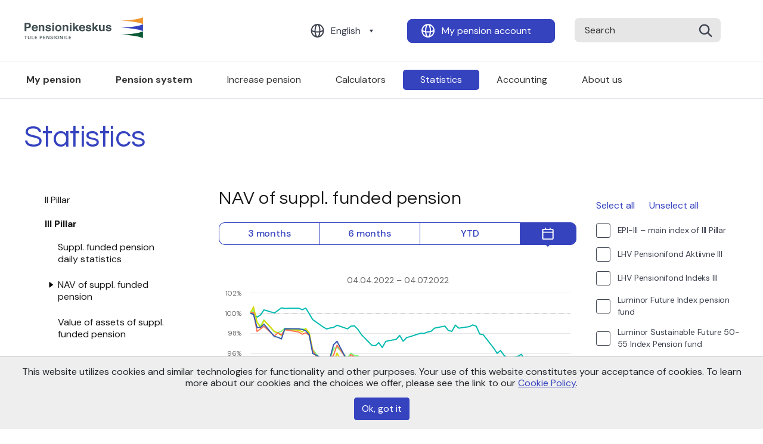

--- FILE ---
content_type: text/html; charset=UTF-8
request_url: https://www.pensionikeskus.ee/en/statistics/iii-pillar/nav-of-suppl-funded-pension/?f=83&date_from=04.04.2022&date_to=04.07.2022
body_size: 8466
content:
<!DOCTYPE html>
<html lang="en-US">
<head>
    <meta charset="utf-8">
    <title>NAV of suppl. funded pension — Pensionikeskus</title>
    <meta name="viewport" content="width=device-width,initial-scale=1">
    <meta name="author" content="name">
    <meta name="description" content="description here">
    <meta name="keywords" content="keywords,here">
    <link rel="shortcut icon" href="favicon.ico" type="image/vnd.microsoft.icon">

    <link rel="apple-touch-icon" sizes="180x180" href="/static/ico/apple-touch-icon.png">
    <link rel="icon" type="image/png" sizes="32x32" href="/static/ico/favicon-32x32.png">
    <link rel="icon" type="image/png" sizes="16x16" href="/static/ico/favicon-16x16.png">
    <link rel="manifest" href="/static/ico/site.webmanifest">
    <link rel="mask-icon" href="/static/ico/safari-pinned-tab.svg" color="#5bbad5">
    <link rel="shortcut icon" href="/static/ico/favicon.ico">
    <meta name="msapplication-TileColor" content="#da532c">
    <meta name="msapplication-config" content="/static/ico/browserconfig.xml">
    <meta name="theme-color" content="#ffffff">
    <link rel="stylesheet" href="/static/css/app.16.css" type="text/css">
    <meta name='robots' content='max-image-preview:large' />
<link rel="alternate" href="/statistika/iii-sammas/taiendava-kogumispensioni-fondide-nav/" hreflang="et" />
<link rel="alternate" href="/ru/%d1%81%d1%82%d0%b0%d1%82%d0%b8%d1%81%d1%82%d0%b8%d0%ba%d0%b0/iii-%d1%81%d1%82%d1%83%d0%bf%d0%b5%d0%bd%d1%8c/nav-%d0%b4%d0%be%d0%bf-%d0%bf%d0%b5%d0%bd%d1%81%d0%b8%d0%b8/" hreflang="ru" />
<link rel="alternate" href="/en/statistics/iii-pillar/nav-of-suppl-funded-pension/" hreflang="en" />
<style id='safe-svg-svg-icon-style-inline-css' type='text/css'>
.safe-svg-cover{text-align:center}.safe-svg-cover .safe-svg-inside{display:inline-block;max-width:100%}.safe-svg-cover svg{height:100%;max-height:100%;max-width:100%;width:100%}

</style>
<style id='classic-theme-styles-inline-css' type='text/css'>
/*! This file is auto-generated */
.wp-block-button__link{color:#fff;background-color:#32373c;border-radius:9999px;box-shadow:none;text-decoration:none;padding:calc(.667em + 2px) calc(1.333em + 2px);font-size:1.125em}.wp-block-file__button{background:#32373c;color:#fff;text-decoration:none}
</style>
<style id='global-styles-inline-css' type='text/css'>
:root{--wp--preset--aspect-ratio--square: 1;--wp--preset--aspect-ratio--4-3: 4/3;--wp--preset--aspect-ratio--3-4: 3/4;--wp--preset--aspect-ratio--3-2: 3/2;--wp--preset--aspect-ratio--2-3: 2/3;--wp--preset--aspect-ratio--16-9: 16/9;--wp--preset--aspect-ratio--9-16: 9/16;--wp--preset--color--black: #000000;--wp--preset--color--cyan-bluish-gray: #abb8c3;--wp--preset--color--white: #ffffff;--wp--preset--color--pale-pink: #f78da7;--wp--preset--color--vivid-red: #cf2e2e;--wp--preset--color--luminous-vivid-orange: #ff6900;--wp--preset--color--luminous-vivid-amber: #fcb900;--wp--preset--color--light-green-cyan: #7bdcb5;--wp--preset--color--vivid-green-cyan: #00d084;--wp--preset--color--pale-cyan-blue: #8ed1fc;--wp--preset--color--vivid-cyan-blue: #0693e3;--wp--preset--color--vivid-purple: #9b51e0;--wp--preset--gradient--vivid-cyan-blue-to-vivid-purple: linear-gradient(135deg,rgba(6,147,227,1) 0%,rgb(155,81,224) 100%);--wp--preset--gradient--light-green-cyan-to-vivid-green-cyan: linear-gradient(135deg,rgb(122,220,180) 0%,rgb(0,208,130) 100%);--wp--preset--gradient--luminous-vivid-amber-to-luminous-vivid-orange: linear-gradient(135deg,rgba(252,185,0,1) 0%,rgba(255,105,0,1) 100%);--wp--preset--gradient--luminous-vivid-orange-to-vivid-red: linear-gradient(135deg,rgba(255,105,0,1) 0%,rgb(207,46,46) 100%);--wp--preset--gradient--very-light-gray-to-cyan-bluish-gray: linear-gradient(135deg,rgb(238,238,238) 0%,rgb(169,184,195) 100%);--wp--preset--gradient--cool-to-warm-spectrum: linear-gradient(135deg,rgb(74,234,220) 0%,rgb(151,120,209) 20%,rgb(207,42,186) 40%,rgb(238,44,130) 60%,rgb(251,105,98) 80%,rgb(254,248,76) 100%);--wp--preset--gradient--blush-light-purple: linear-gradient(135deg,rgb(255,206,236) 0%,rgb(152,150,240) 100%);--wp--preset--gradient--blush-bordeaux: linear-gradient(135deg,rgb(254,205,165) 0%,rgb(254,45,45) 50%,rgb(107,0,62) 100%);--wp--preset--gradient--luminous-dusk: linear-gradient(135deg,rgb(255,203,112) 0%,rgb(199,81,192) 50%,rgb(65,88,208) 100%);--wp--preset--gradient--pale-ocean: linear-gradient(135deg,rgb(255,245,203) 0%,rgb(182,227,212) 50%,rgb(51,167,181) 100%);--wp--preset--gradient--electric-grass: linear-gradient(135deg,rgb(202,248,128) 0%,rgb(113,206,126) 100%);--wp--preset--gradient--midnight: linear-gradient(135deg,rgb(2,3,129) 0%,rgb(40,116,252) 100%);--wp--preset--font-size--small: 13px;--wp--preset--font-size--medium: 20px;--wp--preset--font-size--large: 36px;--wp--preset--font-size--x-large: 42px;--wp--preset--spacing--20: 0.44rem;--wp--preset--spacing--30: 0.67rem;--wp--preset--spacing--40: 1rem;--wp--preset--spacing--50: 1.5rem;--wp--preset--spacing--60: 2.25rem;--wp--preset--spacing--70: 3.38rem;--wp--preset--spacing--80: 5.06rem;--wp--preset--shadow--natural: 6px 6px 9px rgba(0, 0, 0, 0.2);--wp--preset--shadow--deep: 12px 12px 50px rgba(0, 0, 0, 0.4);--wp--preset--shadow--sharp: 6px 6px 0px rgba(0, 0, 0, 0.2);--wp--preset--shadow--outlined: 6px 6px 0px -3px rgba(255, 255, 255, 1), 6px 6px rgba(0, 0, 0, 1);--wp--preset--shadow--crisp: 6px 6px 0px rgba(0, 0, 0, 1);}:where(.is-layout-flex){gap: 0.5em;}:where(.is-layout-grid){gap: 0.5em;}body .is-layout-flex{display: flex;}.is-layout-flex{flex-wrap: wrap;align-items: center;}.is-layout-flex > :is(*, div){margin: 0;}body .is-layout-grid{display: grid;}.is-layout-grid > :is(*, div){margin: 0;}:where(.wp-block-columns.is-layout-flex){gap: 2em;}:where(.wp-block-columns.is-layout-grid){gap: 2em;}:where(.wp-block-post-template.is-layout-flex){gap: 1.25em;}:where(.wp-block-post-template.is-layout-grid){gap: 1.25em;}.has-black-color{color: var(--wp--preset--color--black) !important;}.has-cyan-bluish-gray-color{color: var(--wp--preset--color--cyan-bluish-gray) !important;}.has-white-color{color: var(--wp--preset--color--white) !important;}.has-pale-pink-color{color: var(--wp--preset--color--pale-pink) !important;}.has-vivid-red-color{color: var(--wp--preset--color--vivid-red) !important;}.has-luminous-vivid-orange-color{color: var(--wp--preset--color--luminous-vivid-orange) !important;}.has-luminous-vivid-amber-color{color: var(--wp--preset--color--luminous-vivid-amber) !important;}.has-light-green-cyan-color{color: var(--wp--preset--color--light-green-cyan) !important;}.has-vivid-green-cyan-color{color: var(--wp--preset--color--vivid-green-cyan) !important;}.has-pale-cyan-blue-color{color: var(--wp--preset--color--pale-cyan-blue) !important;}.has-vivid-cyan-blue-color{color: var(--wp--preset--color--vivid-cyan-blue) !important;}.has-vivid-purple-color{color: var(--wp--preset--color--vivid-purple) !important;}.has-black-background-color{background-color: var(--wp--preset--color--black) !important;}.has-cyan-bluish-gray-background-color{background-color: var(--wp--preset--color--cyan-bluish-gray) !important;}.has-white-background-color{background-color: var(--wp--preset--color--white) !important;}.has-pale-pink-background-color{background-color: var(--wp--preset--color--pale-pink) !important;}.has-vivid-red-background-color{background-color: var(--wp--preset--color--vivid-red) !important;}.has-luminous-vivid-orange-background-color{background-color: var(--wp--preset--color--luminous-vivid-orange) !important;}.has-luminous-vivid-amber-background-color{background-color: var(--wp--preset--color--luminous-vivid-amber) !important;}.has-light-green-cyan-background-color{background-color: var(--wp--preset--color--light-green-cyan) !important;}.has-vivid-green-cyan-background-color{background-color: var(--wp--preset--color--vivid-green-cyan) !important;}.has-pale-cyan-blue-background-color{background-color: var(--wp--preset--color--pale-cyan-blue) !important;}.has-vivid-cyan-blue-background-color{background-color: var(--wp--preset--color--vivid-cyan-blue) !important;}.has-vivid-purple-background-color{background-color: var(--wp--preset--color--vivid-purple) !important;}.has-black-border-color{border-color: var(--wp--preset--color--black) !important;}.has-cyan-bluish-gray-border-color{border-color: var(--wp--preset--color--cyan-bluish-gray) !important;}.has-white-border-color{border-color: var(--wp--preset--color--white) !important;}.has-pale-pink-border-color{border-color: var(--wp--preset--color--pale-pink) !important;}.has-vivid-red-border-color{border-color: var(--wp--preset--color--vivid-red) !important;}.has-luminous-vivid-orange-border-color{border-color: var(--wp--preset--color--luminous-vivid-orange) !important;}.has-luminous-vivid-amber-border-color{border-color: var(--wp--preset--color--luminous-vivid-amber) !important;}.has-light-green-cyan-border-color{border-color: var(--wp--preset--color--light-green-cyan) !important;}.has-vivid-green-cyan-border-color{border-color: var(--wp--preset--color--vivid-green-cyan) !important;}.has-pale-cyan-blue-border-color{border-color: var(--wp--preset--color--pale-cyan-blue) !important;}.has-vivid-cyan-blue-border-color{border-color: var(--wp--preset--color--vivid-cyan-blue) !important;}.has-vivid-purple-border-color{border-color: var(--wp--preset--color--vivid-purple) !important;}.has-vivid-cyan-blue-to-vivid-purple-gradient-background{background: var(--wp--preset--gradient--vivid-cyan-blue-to-vivid-purple) !important;}.has-light-green-cyan-to-vivid-green-cyan-gradient-background{background: var(--wp--preset--gradient--light-green-cyan-to-vivid-green-cyan) !important;}.has-luminous-vivid-amber-to-luminous-vivid-orange-gradient-background{background: var(--wp--preset--gradient--luminous-vivid-amber-to-luminous-vivid-orange) !important;}.has-luminous-vivid-orange-to-vivid-red-gradient-background{background: var(--wp--preset--gradient--luminous-vivid-orange-to-vivid-red) !important;}.has-very-light-gray-to-cyan-bluish-gray-gradient-background{background: var(--wp--preset--gradient--very-light-gray-to-cyan-bluish-gray) !important;}.has-cool-to-warm-spectrum-gradient-background{background: var(--wp--preset--gradient--cool-to-warm-spectrum) !important;}.has-blush-light-purple-gradient-background{background: var(--wp--preset--gradient--blush-light-purple) !important;}.has-blush-bordeaux-gradient-background{background: var(--wp--preset--gradient--blush-bordeaux) !important;}.has-luminous-dusk-gradient-background{background: var(--wp--preset--gradient--luminous-dusk) !important;}.has-pale-ocean-gradient-background{background: var(--wp--preset--gradient--pale-ocean) !important;}.has-electric-grass-gradient-background{background: var(--wp--preset--gradient--electric-grass) !important;}.has-midnight-gradient-background{background: var(--wp--preset--gradient--midnight) !important;}.has-small-font-size{font-size: var(--wp--preset--font-size--small) !important;}.has-medium-font-size{font-size: var(--wp--preset--font-size--medium) !important;}.has-large-font-size{font-size: var(--wp--preset--font-size--large) !important;}.has-x-large-font-size{font-size: var(--wp--preset--font-size--x-large) !important;}
:where(.wp-block-post-template.is-layout-flex){gap: 1.25em;}:where(.wp-block-post-template.is-layout-grid){gap: 1.25em;}
:where(.wp-block-columns.is-layout-flex){gap: 2em;}:where(.wp-block-columns.is-layout-grid){gap: 2em;}
:root :where(.wp-block-pullquote){font-size: 1.5em;line-height: 1.6;}
</style>
<link rel="canonical" href="/en/statistics/iii-pillar/nav-of-suppl-funded-pension/" />
    <link rel="stylesheet" href="/static/js/flatpickr/dist/flatpickr.16.css">
                <!-- Google tag (gtag.js) -->
        <script async src="https://www.googletagmanager.com/gtag/js?id=G-CRKPWY397V"></script>
        <script>
        window.dataLayer = window.dataLayer || [];
        function gtag(){dataLayer.push(arguments);}
        gtag('js', new Date());

        gtag('config', 'G-CRKPWY397V');
        </script>
    </head>
<body class="page-template page-template-funds-graphs-nav-type3 page-template-funds-graphs-nav-type3-php page page-id-5541 page-child parent-pageid-5347 site-en">
    <header class="header-area">
        <div class="container">
            <div class="row">
                <div class="col-12 header-upper-row">
                    <div class="header-logo">
                        <a href="/en/">
                            <img src="/static/images/Header-logo.svg" alt="Logo"/>
                        </a>
                    </div>
                    <div class="header-buttons">
                                                <button class="btn"
                            data-toggle="dropdown"
                            data-button="language"
                            type="button"
                        ><a href="/en/statistics/iii-pillar/nav-of-suppl-funded-pension/">English</a></button>
                        <ul class="dropdown-menu" aria-labelledby="desktop-langs">
                                                    <li><a href="/statistika/iii-sammas/taiendava-kogumispensioni-fondide-nav/"
                                class="dropdown-item"
                                >Eesti</a></li>
                                                    <li><a href="/ru/%d1%81%d1%82%d0%b0%d1%82%d0%b8%d1%81%d1%82%d0%b8%d0%ba%d0%b0/iii-%d1%81%d1%82%d1%83%d0%bf%d0%b5%d0%bd%d1%8c/nav-%d0%b4%d0%be%d0%bf-%d0%bf%d0%b5%d0%bd%d1%81%d0%b8%d0%b8/"
                                class="dropdown-item"
                                >Русский</a></li>
                                                </ul>

                        <button class="btn" data-button="account" type="button"><a href="https://public.pensionikeskus.ee/public/login.do?locale=eng" target="_blank">My pension account</a></button>
                        <form action="/en/" method="get" class="d-inline">
                        <input type="submit" class="submit-hidden" tabindex="-1" />
                        <div class="input-helper">
                            <input data-box="search" type="text" name="s" value="" placeholder="Search">
                            <button type="submit"><img src="/static/images/Search.svg" alt="search"></button>
                        </div>
                        </form>
                    </div>
                    <div class="mobile-button-helper">
                        <div class="mobile-menu-button">
                            <a href="#"><span class="search-mobile-button"></span></a>
                            <button type="button" class="mobile-menu-btn">
                                <span></span>
                                <span></span>
                                <span></span>
                            </button>
                        </div>
                    </div>
                </div>
            </div>
            <div class="row">
                <div class="col-12 header-bottom-row">
                    <nav>
                        <ul class="nav">
                            <li  class="font-weight-bold"><a href="/en/my-pension/">My pension</a></li><li  class="font-weight-bold"><a href="/en/pension-system/">Pension system</a></li><li  class=""><a href="/en/suurempension-en/">Increase pension</a></li><li  class=""><a href="/en/calculators/">Calculators</a></li><li  class=""><a href="/en/statistics/" class="active">Statistics</a></li><li  class=""><a href="/en/accounting/">Accounting</a></li><li  class=""><a href="/en/about-us/">About us</a></li>                        </ul>
                    </nav>
                </div>
            </div>
        </div>
    </header>

    <div class="mobile-menu">
        <ul>
        <li>
                    <a href="/en/my-pension/">My pension</a>
                                    </li><li class="parent">
                    <a href="/en/pension-system/">Pension system</a>
                                            <span class="open-child">+</span>
                        <ul>
                                                            <li class="parent">
                                    <a href="/en/i-pillar/">I pillar</a>
                                    <span class="open-child">+</span>
                                    <ul>
                                                                                                                            <li><a href="/en/i-pillar/state-pension/">State pension &#8211; I pillar</a></li>
                                                                                    <li><a href="/en/i-pillar/parental-pension/">Parental pension</a></li>
                                                                                    <li><a href="/en/i-pillar/pension-from-foreign-country/">Pension from foreign country</a></li>
                                                                            </ul>
                                </li>
                                                            <li class="parent">
                                    <a href="/en/ii-pillar/">II pillar</a>
                                    <span class="open-child">+</span>
                                    <ul>
                                                                                                                            <li><a href="/en/ii-pillar/mandatory-funded-pension/">Mandatory funded pension</a></li>
                                                                                    <li><a href="/en/ii-pillar/joining-the-second-pillar/">Joining the second pillar</a></li>
                                                                                    <li><a href="/en/ii-pillar/contributions/">Contributions</a></li>
                                                                                    <li><a href="/en/ii-pillar/change-of-the-funds/">Change of the funds</a></li>
                                                                                    <li><a href="/en/ii-pillar/pension-investment-account-pik/">Pension investment account (PIK)</a></li>
                                                                                    <li><a href="/en/ii-pillar/payments/">Payments from II pillar</a></li>
                                                                                    <li><a href="/en/ii-pillar/succession/">Succession</a></li>
                                                                                    <li><a href="/en/ii-pillar/mandatory-pension-funds/">Mandatory pension funds</a></li>
                                                                                    <li><a href="/en/ii-pillar/fund-managers/">Fund managers</a></li>
                                                                                    <li><a href="/en/ii-pillar/funds-fees/">Funds fees</a></li>
                                                                                    <li><a href="/en/ii-pillar/funds-risk-level/">Funds risk level</a></li>
                                                                            </ul>
                                </li>
                                                            <li class="parent">
                                    <a href="/en/iii-pillar/">III pillar</a>
                                    <span class="open-child">+</span>
                                    <ul>
                                                                                                                            <li><a href="/en/iii-pillar/supplementary-funded-pension/">Supplementary funded pension</a></li>
                                                                                    <li><a href="/en/iii-pillar/contributions/">Contributions</a></li>
                                                                                    <li><a href="/en/iii-pillar/exchange/">Exchange</a></li>
                                                                                    <li><a href="/en/iii-pillar/payments/">Payments</a></li>
                                                                                    <li><a href="/en/iii-pillar/supplementary-pension-funds/">Supplementary pension funds</a></li>
                                                                                    <li><a href="/en/iii-pillar/fund-managers/">Fund managers</a></li>
                                                                                    <li><a href="/en/iii-pillar/insurance-companies/">Insurance companies</a></li>
                                                                                    <li><a href="/en/iii-pillar/insurance-products/">Insurance products</a></li>
                                                                                    <li><a href="/en/iii-pillar/succession/">Succession (pillar III)</a></li>
                                                                            </ul>
                                </li>
                                                    </ul>
                                    </li><li>
                    <a href="/en/suurempension-en/">Increase pension</a>
                                    </li><li>
                    <a href="/en/calculators/">Calculators</a>
                                    </li><li>
                    <a href="/en/statistics/">Statistics</a>
                                    </li><li>
                    <a href="/en/accounting/">Accounting</a>
                                    </li><li>
                    <a href="/en/about-us/">About us</a>
                                    </li>        </ul>
         <div class="mobile-menu-btns">
            <div class="account-helper">
                <a class="btn" data-button="account"  href="https://public.pensionikeskus.ee/public/login.do?locale=eng" target="_blank">My pension account</a>
            </div>
                        <a data-toggle="dropdown"
                data-button="language"
                class="btn language-switcher"
                type="button"
                id="mobile-menu-langs"
                >English</a>
            <ul class="dropdown-menu" aria-labelledby="mobile-menu-langs">
                            <li><a href="/statistika/iii-sammas/taiendava-kogumispensioni-fondide-nav/"
                    class="dropdown-item"
                    >Eesti</a></li>
                            <li><a href="/ru/%d1%81%d1%82%d0%b0%d1%82%d0%b8%d1%81%d1%82%d0%b8%d0%ba%d0%b0/iii-%d1%81%d1%82%d1%83%d0%bf%d0%b5%d0%bd%d1%8c/nav-%d0%b4%d0%be%d0%bf-%d0%bf%d0%b5%d0%bd%d1%81%d0%b8%d0%b8/"
                    class="dropdown-item"
                    >Русский</a></li>
                        </ul>
        </div>
    </div>

    <div class="page-content">
            <div class="container mobile-side-menu-tglr-wrapper mobile-side-menu-tglr-wrapper--default">
        <div class="row">
            <div class="col-12">
                <div class="mobile-side-menu-tglr">
                    <span>Statistics</span>
                </div>
            </div>    
        </div>
    </div>

    <section class="main-site about-site desktop">
        <div class="container">
            <div class="row">
                <div class="col">
                    <div class="head-holder-helper">
                        <h1>Statistics</h1>
                    </div>
                </div>
            </div>
        </div>
    </section>
    <section class="main-site mt-0 mb-5">


    <div class="container">
        <div class="row flex-nowrap justify-content-between">
            <div class="col custom-col-extras">
                <ul class="nav flex-column">                <li class="nav-item">
                    <a href="/en/statistics/ii-pillar/"  class="side-nav-link">II Pillar</a>
                    </li>                <li class="nav-item">
                    <a href="/en/statistics/iii-pillar/"  class="side-nav-link active-link">III Pillar</a>
                                                <ul class="nav flex-column custon-submenu active">
                                                                        <li class="nav-item custom-menu-item">
                                            <a href="/en/statistics/iii-pillar/suppl-funded-pension-daily-statistics/"  class="nav-link">Suppl. funded pension daily statistics</a>
                                                                                    </li>
                                                                            <li class="nav-item custom-menu-item">
                                            <a href="/en/statistics/iii-pillar/nav-of-suppl-funded-pension/"  class="nav-link active">NAV of suppl. funded pension</a>
                                                                                    </li>
                                                                            <li class="nav-item custom-menu-item">
                                            <a href="/en/statistics/iii-pillar/value-of-assets-of-suppl-funded-pension/"  class="nav-link">Value of assets of suppl. funded pension</a>
                                                                                    </li>
                                                                            <li class="nav-item custom-menu-item">
                                            <a href="/en/statistics/iii-pillar/insurances-of-suppl-funded-pension/"  class="nav-link">Insurances of suppl. funded pension</a>
                                                                                    </li>
                                                                </ul>
                            </li></ul>            </div>

            <div class="col custom-main-col active ">
                                        <h2 class="mb-4">NAV of suppl. funded pension</h2>
                                        <div class="statistics statistics-site">
    <form action="" action="get" id="graph-form">
    <input type="hidden" name="json" value="1" />
    <div class="graph">

        <div class="statistics-navbar">
                            <button class="btn btn-outline-primary w-100 d-sm-none mb-3 mobile-select-filter-js">Select max 10</button>
            
            <div class="nav custom-stat-nav">
                              <li class="nav-item custom-stat-item ">
                    <a class="nav-link" href="#"
                        onclick="FundsChart.setPeriod(event, this, '2025-10-23', '2026-01-23')"
                    >3 months</a>
                </li>
                              <li class="nav-item custom-stat-item ">
                    <a class="nav-link" href="#"
                        onclick="FundsChart.setPeriod(event, this, '2025-07-23', '2026-01-23')"
                    >6 months</a>
                </li>
                              <li class="nav-item custom-stat-item ">
                    <a class="nav-link" href="#"
                        onclick="FundsChart.setPeriod(event, this, '2026-01-01', '2026-01-23')"
                    >YTD</a>
                </li>
                              <li class="nav-item custom-stat-item custom-period active-stat">
                    <a class="nav-link" href="#"></a>
                </li>
            </div>
        </div>
        <div class="stat-body d-none">
            <p>Select period</p>
            <div class="stat-date-helper from-helper">
                <label for="stat-date">Period from</label>
                <input type="input" name="date_from" required="required" value="2022-04-04" class="stat-date input-date date-start" data-role="stat-date">
            </div>
            <span></span>
            <div class="stat-date-helper">
                <label for="stat-date-end">Period to</label>
                <input type="input" name="date_to" required="required" value="2022-07-04" class="stat-date input-date date-end" data-role="stat-date-end">
            </div>
        </div>

        <div class="the-chart-container position-relative">
            <div id="the-chart" style="height: 400px" class="mt-5 mb-5"></div>
            <div id="the-chart-loader" class="element_backdrop">Loading, please wait.</div>
        </div>
        <div class="d-none my-3" id="no-chart-notice">
            <p class="text-center text-secondary">The chart is displayed for a maximum of 10 items.</p>
        </div>

        <div id="graph-table-container" class="position-relative"></div>

        
<script id="template-table" type="text/x-handlebars-template">
{{#if charts.length}}
    <div class="table-responsive">
    <table class="table table-stats table-hover data w-auto">
    <thead>
    <tr>
        <th class="">Fund</th>
        <th class="text-center" data-toggle="tooltip" title="{{ start_local }}">Period from</th>
        <th class="text-center" data-toggle="tooltip" title="{{ end_local }}">Period to</th>
        <th class="text-center">Change</th>
    </tr>
    </thead>
    <tbody class="data">
    {{#each charts}}
    <tr>
        <td class="name">
            <span class="chart-color-info">
                <span class="line-color" style="background-color: {{color}}"></span>

                <span class="logo" 
                    {{#compare id '>' 0}}
                        style="background-image: url({{logo_url}})"
                    {{/compare}}
                ></span>
                {{#compare id '>' 0}}
                    <a href="/en/iii-pillar/supplementary-pension-funds/fid/{{ id }}}/" class="name">{{ fullname }}</a>
                {{else}}
                    <span class="name">{{ fullname }}</span>
                {{/compare}}
            </span>
        </td>
        <td class="align-middle">
            <span 
                {{#if start_date_diff}}
                     title="{{start_local}}" data-toggle="tooltip" class="hint chart-date-diffs"
                {{/if}}
            >{{formatNumber start_val 5}}</span>
        </td>
        <td class="align-middle">
            <span 
                {{#if end_date_diff}}
                     title="{{end_local}}" data-toggle="tooltip" class="hint chart-date-diffs"
                {{/if}}
            >{{formatNumber end_val 5}}</span>
        </td>    
        <td class="align-middle {{negpos change}}">{{formatNumber change 2 true}}%</td>
    </tr>
    {{/each}}
    </tbody>
    </table>

    {{#if download_url}}
        <div class="buttons">
            <a href="{{download_url}}" class="btn btn-default xls download" type="submit">Download</a>
        </div>
    {{/if}}

{{else}}
    <p class="py-1 px-3 font-weight-bold">No data found</p>
{{/if}}
</script>
    </div>
    </form>
</div>
            </div>

                <div class="col custom-sidebox stats-sidebox">
                <button class="btn btn-close 1btn-outline-primary d-sm-none mobile-select-filter-js"><span aria-hidden="true">&times;</span></button>
        <form id="stats_filter_form">
        
        
        <div class="mb-3 d-flex align-items-center">
            <a href="#select-all" class="mr-4" onclick="$(this).closest('.col').find('input[type=checkbox]').prop('checked', true).trigger('change'); FundsChart.loadChart(); return false;">Select all</a>
            <a href="#deselect-all" onclick="$(this).closest('.col').find('input[type=checkbox]').prop('checked', false).trigger('change'); return false;">Unselect all</a>
        </div>

                                    <div class="stats-input-helper" data-toggle="tooltip" title="Compare the return of the selected fund with the average return of the market">
                <input type="checkbox" value="EPI-III"  name="f[]" id="EPI-III" />
                <label for="EPI-III">EPI-III – main index of III Pillar</label>
            </div>
                            <div class="stats-input-helper">
                <input type="checkbox" value="55"  name="f[]" id="fund_55" />
                <label for="fund_55">LHV Pensionifond Aktiivne III</label>
            </div>
                    <div class="stats-input-helper">
                <input type="checkbox" value="72"  name="f[]" id="fund_72" />
                <label for="fund_72">LHV Pensionifond Indeks III</label>
            </div>
                    <div class="stats-input-helper">
                <input type="checkbox" value="93"  name="f[]" id="fund_93" />
                <label for="fund_93">Luminor Future Index pension fund</label>
            </div>
                    <div class="stats-input-helper">
                <input type="checkbox" value="87"  name="f[]" id="fund_87" />
                <label for="fund_87">Luminor Sustainable Future 50-55 Index Pension fund</label>
            </div>
                    <div class="stats-input-helper">
                <input type="checkbox" value="53"  name="f[]" id="fund_53" />
                <label for="fund_53">Luminor Tulevik 16-50 Pension Fund</label>
            </div>
                    <div class="stats-input-helper">
                <input type="checkbox" value="41"  name="f[]" id="fund_41" />
                <label for="fund_41">Luminor Tulevik 55+ Pension Fund</label>
            </div>
                    <div class="stats-input-helper">
                <input type="checkbox" value="90"  name="f[]" id="fund_90" />
                <label for="fund_90">SEB Climate Future Pension Fund Index</label>
            </div>
                    <div class="stats-input-helper">
                <input type="checkbox" value="43"  name="f[]" id="fund_43" />
                <label for="fund_43">SEB III Pillar Pension Fund 18+</label>
            </div>
                    <div class="stats-input-helper">
                <input type="checkbox" value="34"  name="f[]" id="fund_34" />
                <label for="fund_34">SEB III Pillar Pension Fund 65+</label>
            </div>
                    <div class="stats-input-helper">
                <input type="checkbox" value="89"  name="f[]" id="fund_89" />
                <label for="fund_89">Swedbank III Pillar Pension Fund Index</label>
            </div>
                    <div class="stats-input-helper">
                <input type="checkbox" value="33"  name="f[]" id="fund_33" />
                <label for="fund_33">Swedbank Pension Fund V100</label>
            </div>
                    <div class="stats-input-helper">
                <input type="checkbox" value="79"  name="f[]" id="fund_79" />
                <label for="fund_79">Swedbank Pension Fund V100 index (limited redemption)</label>
            </div>
                    <div class="stats-input-helper">
                <input type="checkbox" value="42"  name="f[]" id="fund_42" />
                <label for="fund_42">Swedbank Pension Fund V30</label>
            </div>
                    <div class="stats-input-helper">
                <input type="checkbox" value="84"  name="f[]" id="fund_84" />
                <label for="fund_84">Swedbank Pension Fund V30 index (limited redemption)</label>
            </div>
                    <div class="stats-input-helper">
                <input type="checkbox" value="32"  name="f[]" id="fund_32" />
                <label for="fund_32">Swedbank Pension Fund V60</label>
            </div>
                    <div class="stats-input-helper">
                <input type="checkbox" value="85"  name="f[]" id="fund_85" />
                <label for="fund_85">Swedbank Pension Fund V60 index (limited redemption)</label>
            </div>
                    <div class="stats-input-helper">
                <input type="checkbox" value="81"  name="f[]" id="fund_81" />
                <label for="fund_81">Tuleva III Pillar Pension Fund</label>
            </div>
                </form>
                <button class="btn btn-outline-primary w-100 d-sm-none mt-4 mobile-select-filter-js">Close</button>
    </div>
    
        </div>
    </div>
</section>


    </div> <!-- //.page -->
    <div class="mobile-footer">
        <div class="footer-rights">
            <p>Copyright © AS Pensionikeskus 2021<br />
Maakri 19, Tallinn 10145<br />
info@pensionikeskus.ee</p>
        </div>
        <div class="sitemap-toggel-button">
            <span>Sitemap</span>
        </div>
        <div class="mobile-sitemap">
            <hr>
            <div class="mobile-language-select">
                <div class="col lang-col">

                                        <a data-toggle="dropdown"
                        data-button="language"
                        class="btn lang-select"
                        type="button"
                        id="mobile-sitemap-langs"
                        >English</a>
                    <ul class="dropdown-menu" aria-labelledby="mobile-sitemap-langs">
                                            <li><a href="/statistika/iii-sammas/taiendava-kogumispensioni-fondide-nav/"
                            class="dropdown-item"
                            >Eesti</a></li>
                                            <li><a href="/ru/%d1%81%d1%82%d0%b0%d1%82%d0%b8%d1%81%d1%82%d0%b8%d0%ba%d0%b0/iii-%d1%81%d1%82%d1%83%d0%bf%d0%b5%d0%bd%d1%8c/nav-%d0%b4%d0%be%d0%bf-%d0%bf%d0%b5%d0%bd%d1%81%d0%b8%d0%b8/"
                            class="dropdown-item"
                            >Русский</a></li>
                                        </ul>
                </div>
            </div>
            <div class="mobile-menu-helper">
                <div class="mobile-items-helper">
                    <ul>
                    <li><a href="/en/my-pension/">My pension</a></li><li><a href="/en/pension-system/">Pension system</a></li><li><a href="/en/pension-reform-2021/">Pension Reform 2021</a></li><li><a href="/en/i-pillar/">I pillar</a></li><li><a href="/en/ii-pillar/">II pillar</a></li><li><a href="/en/iii-pillar/">III pillar</a></li><li><a href="/en/calculators/">Calculators</a></li>                    </ul>
                </div>
                <div class="mobile-items-helper second-mobile-helper">
                    <ul class="second-mobile-col">
                    <li><a href="/en/faq/">FAQ</a></li><li><a href="/en/statistics/">Statistics</a></li><li><a href="/en/accounting/">Accounting</a></li><li><a href="/en/news/">News</a></li><li><a href="/en/pension-system/estonian-pension-system-overview/legal-acts/">Legal acts</a></li><li><a href="/en/about-us/">About us</a></li>                    </ul>
                </div>
            </div>
        </div>
    </div>
    <footer>
        <div class="container">
            <div class="row footer-first">
                <div class="d-flex lang-col align-items-center">
                    <ul class="lang-select d-flex align-items-center">
                        <li>

                                                        <a data-toggle="dropdown"
                                data-button="language"
                                type="button"
                                id="desktop-langs"
                                >English</a>
                            <ul class="dropdown-menu" aria-labelledby="desktop-langs">
                                                            <li><a href="/statistika/iii-sammas/taiendava-kogumispensioni-fondide-nav/"
                                    class="dropdown-item"
                                    >Eesti</a></li>
                                                            <li><a href="/ru/%d1%81%d1%82%d0%b0%d1%82%d0%b8%d1%81%d1%82%d0%b8%d0%ba%d0%b0/iii-%d1%81%d1%82%d1%83%d0%bf%d0%b5%d0%bd%d1%8c/nav-%d0%b4%d0%be%d0%bf-%d0%bf%d0%b5%d0%bd%d1%81%d0%b8%d0%b8/"
                                    class="dropdown-item"
                                    >Русский</a></li>
                                                        </ul>

                        </li>
                    </ul>
                </div>
                <div class="account-col d-flex align-items-center">
                    <div class="account-helper d-flex align-items-center">
                        <a class="btn" data-button="account"  href="https://public.pensionikeskus.ee/public/login.do?locale=eng" target="_blank">My pension account</a>
                    </div>
                </div>
            </div>
            <hr>
            <div class="row footer-menu">
                <div class="footer-items">
                                <div class="footer-items-helper">                        <h5><a href="/en/my-pension/">My pension</a></h5>
                        <ul>
                                                        <li>
                                <a href="/en/my-pension/underage/">Underage</a>
                            </li>
                                                        <li>
                                <a href="/en/my-pension/legal-age-18/">Legal age (18)</a>
                            </li>
                                                        <li>
                                <a href="/en/my-pension/in-my-20s/">In my 20s</a>
                            </li>
                                                        <li>
                                <a href="/en/my-pension/in-my-30s/">In my 30s</a>
                            </li>
                                                        <li>
                                <a href="/en/my-pension/in-my-40s/">In my 40s</a>
                            </li>
                                                        <li>
                                <a href="/en/my-pension/in-my-50s/">In my 50s</a>
                            </li>
                                                        <li>
                                <a href="/en/my-pension/in-my-60s/">In my 60s</a>
                            </li>
                                                        <li>
                                <a href="/en/my-pension/pension-age/">Pension age</a>
                            </li>
                                                        <li>
                                <a href="/en/my-pension/succession/">Succession</a>
                            </li>
                                                    </ul>
                        </div></div><div class="footer-items">
                                <div class="footer-items-helper">                        <h5><a href="/en/pension-system/">Pension system</a></h5>
                        <ul>
                                                        <li>
                                <a href="/en/pension-system/estonian-pension-system-overview/">Estonian pension system overview</a>
                            </li>
                                                    </ul>
                                                <h5><a href="/en/pension-reform-2021/">Pension Reform 2021</a></h5>
                        <ul>
                                                        <li>
                                <a href="/en/pension-reform-2021/for-pension-agreement-clients/">For pension agreement clients</a>
                            </li>
                                                    </ul>
                        </div></div><div class="footer-items">
                                <div class="footer-items-helper">                        <h5><a href="/en/i-pillar/">I pillar</a></h5>
                        <ul>
                                                        <li>
                                <a href="/en/i-pillar/state-pension/">State pension &#8211; I pillar</a>
                            </li>
                                                        <li>
                                <a href="/en/i-pillar/parental-pension/">Parental pension</a>
                            </li>
                                                        <li>
                                <a href="/en/i-pillar/pension-from-foreign-country/">Pension from foreign country</a>
                            </li>
                                                    </ul>
                        </div></div><div class="footer-items">
                                <div class="footer-items-helper">                        <h5><a href="/en/ii-pillar/">II pillar</a></h5>
                        <ul>
                                                        <li>
                                <a href="/en/ii-pillar/mandatory-funded-pension/">Mandatory funded pension</a>
                            </li>
                                                        <li>
                                <a href="/en/ii-pillar/joining-the-second-pillar/">Joining the second pillar</a>
                            </li>
                                                        <li>
                                <a href="/en/ii-pillar/contributions/">Contributions</a>
                            </li>
                                                        <li>
                                <a href="/en/ii-pillar/change-of-the-funds/">Change of the funds</a>
                            </li>
                                                        <li>
                                <a href="/en/ii-pillar/pension-investment-account-pik/">Pension investment account (PIK)</a>
                            </li>
                                                        <li>
                                <a href="/en/ii-pillar/payments/">Payments from II pillar</a>
                            </li>
                                                        <li>
                                <a href="/en/ii-pillar/succession/">Succession</a>
                            </li>
                                                        <li>
                                <a href="/en/ii-pillar/mandatory-pension-funds/">Mandatory pension funds</a>
                            </li>
                                                        <li>
                                <a href="/en/ii-pillar/fund-managers/">Fund managers</a>
                            </li>
                                                        <li>
                                <a href="/en/ii-pillar/funds-fees/">Funds fees</a>
                            </li>
                                                        <li>
                                <a href="/en/ii-pillar/funds-risk-level/">Funds risk level</a>
                            </li>
                                                    </ul>
                        </div></div><div class="footer-items">
                                <div class="footer-items-helper">                        <h5><a href="/en/iii-pillar/">III pillar</a></h5>
                        <ul>
                                                        <li>
                                <a href="/en/iii-pillar/supplementary-funded-pension/">Supplementary funded pension</a>
                            </li>
                                                        <li>
                                <a href="/en/iii-pillar/contributions/">Contributions</a>
                            </li>
                                                        <li>
                                <a href="/en/iii-pillar/exchange/">Exchange</a>
                            </li>
                                                        <li>
                                <a href="/en/iii-pillar/payments/">Payments</a>
                            </li>
                                                        <li>
                                <a href="/en/iii-pillar/supplementary-pension-funds/">Supplementary pension funds</a>
                            </li>
                                                        <li>
                                <a href="/en/iii-pillar/fund-managers/">Fund managers</a>
                            </li>
                                                        <li>
                                <a href="/en/iii-pillar/insurance-companies/">Insurance companies</a>
                            </li>
                                                        <li>
                                <a href="/en/iii-pillar/insurance-products/">Insurance products</a>
                            </li>
                                                        <li>
                                <a href="/en/iii-pillar/succession/">Succession (pillar III)</a>
                            </li>
                                                    </ul>
                        </div></div><div class="footer-items">
                                <div class="footer-items-helper">                        <h5><a href="/en/calculators/">Calculators</a></h5>
                        <ul>
                                                        <li>
                                <a href="/en/calculators/my-pension-plan/">My pension plan</a>
                            </li>
                                                        <li>
                                <a href="/en/calculators/retirement-pension-calculator/">Retirement pension calculator</a>
                            </li>
                                                        <li>
                                <a href="/en/calculators/funded-pension-contribution-calculator/">Funded pension contribution calculator</a>
                            </li>
                                                        <li>
                                <a href="/en/calculators/insurance-calculator/">Insurance calculator</a>
                            </li>
                                                    </ul>
                        </div></div>

                <div class="footer-more-links">
                    <a href="/en/faq/">FAQ</a><a href="/en/statistics/">Statistics</a><a href="/en/accounting/">Accounting</a><a href="/en/news/">News</a><a href="/en/pension-system/estonian-pension-system-overview/legal-acts/">Legal acts</a><a href="/en/about-us/">About us</a>                </div>
            </div>
            <div class="row">
                <div class="footer-rights">
                    <p>Copyright © AS Pensionikeskus 2021<br />
Maakri 19, Tallinn 10145<br />
info@pensionikeskus.ee</p>
                </div>
            </div>
        </div>
    </footer>

    <div class="mobile-search">
      <div class="mobile-search-content">
        <form action="/en/" method="get">
        <input type="text" name="s" value="" placeholder="Search">
        <button type="submit"><img src="/static/images/Search.svg" alt="search"></button>
        </form>
      </div>
    </div>


    <script src="/static/js/jquery-2.2.4.min.16.js"></script>
    <script src="/static/js/bootstrap/js/bootstrap.bundle.min.16.js"></script>
    <script src="/static/js/app.16.js"></script>
    <script>
    App.lang = 'en';
    App.page = "page";
    App.VERSION = '16';
    App.init();
    $(function(){
        App.initReady();
    });
    </script>
<script src="/static/js/handlebars.16.js"></script>
<script src="/static/js/handlebars.ext.16.js"></script>
<script src="/static/js/flatpickr/dist/flatpickr.16.js"></script>
<script src="/static/js/highcharts/highcharts.16.js"></script>
<script>
    flatpickr.localize(flatpickr.l10ns.en);
</script>
<script src="/static/js/funds-graph.16.js"></script>
<script>
$(document).ready(function(){
    var config = {
        chartType: 'nav',
        flatpickr: {
            minDate: '2002-07-01',
            maxDate: '2026-01-23'
        },
        dataUrl: "\/en\/statistics\/iii-pillar\/nav-of-suppl-funded-pension\/",
        i18n: {
        }

    }
    FundsChart.init(config);
    $('.mobile-select-filter-js').click(function(e){
        var show_sidebox = $('.custom-main-col').hasClass('active');
        $('.custom-main-col').toggleClass('active');
        $('.mobile-side-menu-tglr-wrapper, .mobile-footer, .stats-sidebox').toggle();
        $(window).scrollTop(show_sidebox ? 0 : 0);
    })
});
</script>
<script type="text/javascript">
(function() {
				var expirationDate = new Date();
				expirationDate.setTime( expirationDate.getTime() + 31536000 * 1000 );
				document.cookie = "pll_language=en; expires=" + expirationDate.toUTCString() + "; path=/; SameSite=Lax";
			}());

</script>
<script type="text/javascript" src="/_Incapsula_Resource?SWJIYLWA=719d34d31c8e3a6e6fffd425f7e032f3&ns=1&cb=1890729978" async></script></body>
</html>

--- FILE ---
content_type: application/javascript
request_url: https://www.pensionikeskus.ee/static/js/funds-graph.16.js
body_size: 3064
content:


var FundsChart = {
    loading: null,
    loading_nr: 0,
    chartColors: [],
    flatStart: null,
    flatEnd: null,
    $form: null,
    chartType: null,
    dataUrl: null,
    i18n: null,

    init: function(config){

        this.$form = $('#graph-form');
        this.i18n = config.i18n;
        this.chartType = config.chartType;
        this.dataUrl = config.dataUrl;

        var flatpickr_conf = $.extend({
            dateFormat: "Y-m-d",
            altFormat: "d M Y",
            disableMobile: true,
            // defaultDate: "<?=$date?>",
            altInput: true,
            onChange: function(){
                $('.custom-stat-item').removeClass('active-stat');
                $('.custom-period').addClass('active-stat');
                FundsChart.loadChart();
            },
            plugins: [
                new FlatpickrYearDropdownPlugin()
            ]
        }, config.flatpickr || {});

        this.flatStart = $('.date-start').flatpickr(flatpickr_conf);
        this.flatEnd = $('.date-end').flatpickr(flatpickr_conf);

        this.$form.on('submit', function(e){
            e.preventDefault();
            FundsChart.loadChart();
        });

        $('.custom-period').click(function(e){
            e.preventDefault();
            $(this).toggleClass('active-stat');
            $('.stat-body').toggleClass('d-none');

        });
         $(document).on('click', '.stats-sidebox input[type=checkbox]', function(){
        //     var cnt = $('.stats-sidebox input:checked').length;
        //     $('.stats-sidebox input:not(:checked)').prop('disabled', cnt >= 10 ? true : false);
            FundsChart.loadChart();
        });

        this.chartColors = config.chartColors && config.chartColors.length ? config.chartColors : [
            "#3B44C2","#D43937","#E8951A","#9F3F47","#1C5A34","#6497EE","#890FA7","#4579FF","#8C5F40","#BFAA0C"
        ];

        this.initTemplate();

        this.initChart();
        this.loadChart();
        // this.updateChart(data);

    },

    initTemplate: function(){

        Handlebars.registerHelper('formatNumber', function(n, decimals, show_plus_sign){
            if(typeof show_plus_sign == 'object'){
                show_plus_sign = false;
            }
            return App.utils.number_format(n, decimals, show_plus_sign);
        });
        Handlebars.registerHelper('lineColor', function(idx){
            return new Handlebars.SafeString(FundsChart.chartColors[idx]);
        });
        // Handlebars.registerHelper('formatDate', this.formatDate);
        Handlebars.registerHelper('negpos', function(nr) {
            var cls = '';
            if( nr > 0 ){
                cls = 'pos';
            }else if( nr < 0 ){
                cls = 'neg';
            }
            return new Handlebars.SafeString(cls);
        });

        var source   = $("#template-table").html();
        this.template_table = Handlebars.compile(source);

    },

    setPeriod: function(e, el, start, end){
        e.preventDefault();
        $('.custom-stat-item').removeClass('active-stat');
        $(el).closest('li').addClass('active-stat');
        FundsChart.flatStart.setDate(start);
        FundsChart.flatEnd.setDate(end);
        FundsChart.loadChart();
    },

    toggleLoader: function(enable){
        enable = !!enable;
        $('#the-chart-loader').toggleClass('d-none', !enable);
        $('#graph-table-container').toggleClass('loading-overlay', enable);
    },

    loadChart: function(){
        FundsChart.toggleLoader(1);

        // if(FundsChart.loading){
        //     return
        // }else{
        //     FundsChart.loading = true;
        // }
        var data = FundsChart.$form.serialize();
        if($('#stats_filter_form').length){
            data += '&' + $('#stats_filter_form').serialize()
        }

        var loading_nr = ++FundsChart.loading_nr;

        $.ajax({
            url: FundsChart.dataUrl,
            data: data
        }).then(function(res){
            if(loading_nr <  FundsChart.loading_nr){
                return;
            }
            FundsChart.updateChart(res.data);

        }).always(function(){
            FundsChart.loading = false;
        });


    },

    updateChart: function(chart_data){
        const show_chart = chart_data.charts.length <= 10;
        console.log('updateChart', chart_data, show_chart);
        $('.the-chart-container').toggleClass('d-none', !show_chart)
        $('#no-chart-notice').toggleClass('d-none', show_chart)
        if( show_chart ){

            var chartObject = FundsChart.chart.chartObject;

            var seriesLength = chartObject.series.length;
            for(var i = seriesLength - 1; i > -1; i--) {
                chartObject.series[i].remove();
            }

            var min = new Date(chart_data.start + 'T00:00:00').getTime(); //Date.UTC(2019, 0, 25, 9, 0, 0);
            var max = new Date(chart_data.end + 'T23:59:59').getTime() //Date.UTC(2019, 0, 25, 16, 45, 0);


            chartObject.xAxis[0].update({
                min: min,
                max: max
            });
            var colors = FundsChart.chartColors;
            chart_data.charts.forEach(function(row, idx){
                if('color' in row){
                    FundsChart.chartColors[idx] = row.color;
                }
                chart_data.charts[idx]['color'] = FundsChart.chartColors[idx];
                chartObject.addSeries({
                    type: 'line',
                    id: row.id,
                    name: FundsChart.chartType == 'epi' ? row.shortname : row.fullname,
                    data: row.data.map(function(r){
                        return [
                            r[0],
                            FundsChart.chartType == 'subscribers' || FundsChart.chartType == 'accounts3'
                                ? r[1]
                                : 100+r[2]
                        ]
                        // ON large period - fails
                        // return {
                        //  x: r[0],
                        //  y: 100+r[2],
                        //  value: r[1],
                        //  change: r[2],
                        //  DEC: row.decimals
                        // };
                    }),
                }, false);
            });
            chartObject.update({
                colors: FundsChart.chartColors,
                subtitle: {
                    text: chart_data.start_local + ' \u2013 ' + chart_data.end_local
                },
                tooltip: {
                    split: true,
                    formatter: function (tooltip) {
                        var tt = tooltip.defaultFormatter.call(this, tooltip);
                        return tt.map(function(tip, idx){
                            if(idx > 0 && idx <= this.points.length){ //first is date
    try{
                                var point = this.points[idx-1];

                                //fail on 3+ years
                                // var raw = chart_data.charts[idx-1].data.find(function(pt){
                                //  return pt[0] == point.x
                                // });
                                // console.log(raw)
                                //var DEC = chart_data.charts[idx-1].decimals;
                                    //<b>'+ (raw ? App.utils.number_format(raw[1], DEC) : 'NA') +' \
                                tip = '<span style="color:'+point.color+'">\u25CF</span> '+point.series.name+': \
                                    <b>'+ (
                                            FundsChart.chartType == 'subscribers' || FundsChart.chartType == 'accounts3'
                                            ? App.utils.number_format(point.y, 0, false)
                                            : App.utils.number_format(point.y - 100, 2, true) + '%'
                                            )
                                        +'</b><br/>';
    }catch(e){
    debugger

    }

                            }
                            return tip;
                        }.bind(this));
                    }
                },

            })
            chartObject.redraw();
        }else{
        }

        var table_html = FundsChart.template_table(chart_data);
        $('#graph-table-container').html(table_html);


        FundsChart.toggleLoader(0);
    },



    initChart: function(){

        var chart = new App.charts.BasicChart();
        chart.setOptions({
            colors: this.chartColors,
            chart: {
                spacingTop: 0,
                spacingRight: 10,
                spacingBottom: 10,
                spacingLeft: 10,
                renderTo: 'the-chart',
                animation: true
            },
            xAxis: {
                type: 'datetime',
                ordinal: false,
                tickWidth: 0,
                title: {
                    enabled: false,
                },
                labels: {
                    style: {
                        color: '#666666',
                        fontSize: '11px',
                        fontWeight: 'normal'
                    }
                }
            },
            yAxis: [{
                labels: {
                    formatter: function() {
                       return this.value+ ( FundsChart.chartType == 'subscribers' || FundsChart.chartType == 'accounts3' ? '' : "%" );
                    },
                    style: {
                        color: '#666666',
                        fontSize: '11px',
                        fontWeight: 'normal'
                    }
                },
                title: {
                    enabled: false,
                }

            }],
            plotOptions: {
                // https://api.highcharts.com/highcharts/plotOptions.line.states.hover.halo
                series: {
                    states: {
                        hover: {
                            halo: {
                                size: 5,
                            }
                        }
                    },
                },
                line: {
                    marker: {
                        radius: 0,
                    },
                    threshold: null
                }
            },
            series: [
            ],
            title: {
                text: null
            },
        });

        chart.render();
        chart.chartObject.yAxis[0].addPlotLine({
            id: '_zero_',
            value: 100,
            color: '#777',
            dashStyle: 'dash',
            width: 2
        });

        FundsChart.chart = chart;
    },

    // initDatepicker: function(){
    //     var conf = App.getPluginConfig('flatpickr');

    //     // if(self.isMobile){
    //     //     $('input.date').flatpickr();
    //     // }else{
    //         $(document).on("click focus", ".input-date", function(){
    //             var $input = $(this),
    //                 input_conf = $input.data()
    //             ;
    //             if($input.data('inited')){
    //                 return;
    //             }else{
    //                 $input.data('inited', 1);
    //             }
    //             conf.plugins = [
    //                 new FlatpickrYearDropdownPlugin()
    //             ];
    //             $input.flatpickr($.extend({}, conf, input_conf));
    //         });
    //     // }

    // },
}



--- FILE ---
content_type: image/svg+xml
request_url: https://www.pensionikeskus.ee/static/images/aroow.svg
body_size: 246
content:
<svg width="36" height="41" viewBox="0 0 36 41" fill="none" xmlns="http://www.w3.org/2000/svg">
<path d="M16.8945 17.0687V25.6188C16.8945 26.0873 17.6136 26.3217 18.0342 25.9907L23.4621 21.7156C23.7228 21.5104 23.7228 21.1775 23.4621 20.9722L18.0342 16.6971C17.6136 16.3658 16.8945 16.6002 16.8945 17.0687Z" fill="#010101"/>
</svg>


--- FILE ---
content_type: image/svg+xml
request_url: https://www.pensionikeskus.ee/wp-content/uploads/SEB.svg
body_size: 1774
content:
<?xml version="1.0" encoding="UTF-8"?> <svg xmlns="http://www.w3.org/2000/svg" width="50" height="31" viewBox="0 0 50 31" fill="none"><rect x="0.552734" width="49" height="31" rx="4" fill="#F2F3F7"></rect><path d="M38.7406 15.6184C38.9469 15.7392 39.0943 15.8308 39.2465 15.9138C40.1344 16.4021 40.6744 17.3066 40.5789 18.1477C40.4468 19.3135 39.8502 20.0691 38.7913 20.3743C38.5118 20.4549 38.2147 20.5049 37.9246 20.5074C36.163 20.5196 34.4001 20.5 32.6385 20.5232C32.0996 20.5306 31.9204 20.323 31.9239 19.7761C31.9416 17.1455 31.9428 14.5148 31.9239 11.883C31.9192 11.3178 32.1326 11.1444 32.655 11.153C34.2409 11.1762 35.8293 11.1127 37.4117 11.1884C37.9859 11.2152 38.6321 11.413 39.0979 11.7499C40.4197 12.7045 40.3997 14.3952 38.7406 15.6184ZM35.9389 16.7573C35.9389 16.7524 35.9389 16.7475 35.9389 16.7414C35.8021 16.7414 35.6654 16.7414 35.5286 16.7414C34.3789 16.7414 34.2174 16.9416 34.406 18.1306C34.4119 18.1709 34.4048 18.2222 34.4261 18.2478C34.5086 18.3491 34.6018 18.5261 34.689 18.5261C35.5439 18.5188 36.4059 18.5359 37.2513 18.4309C37.6864 18.3772 37.8362 17.928 37.7902 17.4812C37.7454 17.0356 37.4754 16.7903 37.052 16.761C36.683 16.7378 36.3104 16.7573 35.9389 16.7573ZM35.6359 14.8066C35.6359 14.8005 35.6359 14.7932 35.6359 14.7871C35.9295 14.7871 36.2266 14.8188 36.5144 14.7797C37.0084 14.7138 37.3952 14.4404 37.3975 13.8959C37.3999 13.3515 37.0143 13.0671 36.5191 13.0085C36.1134 12.9609 35.6984 12.9804 35.288 12.9804C34.4119 12.9804 34.3954 12.9999 34.3954 13.8898C34.3954 14.7858 34.4119 14.8029 35.2833 14.8066C35.4012 14.8066 35.518 14.8066 35.6359 14.8066Z" fill="#3E4350"></path><path d="M21.4719 15.8492C21.4719 14.5138 21.4837 13.1771 21.466 11.8416C21.459 11.3521 21.6276 11.1507 22.1146 11.1543C24.1121 11.1702 26.1095 11.1666 28.1082 11.1568C28.5398 11.1543 28.7461 11.2935 28.7615 11.7806C28.8063 13.221 28.8204 13.2198 27.4337 13.2198C26.4939 13.2198 25.553 13.2381 24.6132 13.2149C24.0425 13.2015 23.9281 13.5128 23.9281 14.0157C23.9281 14.5211 24.0472 14.8336 24.6156 14.8141C25.3195 14.7909 26.0258 14.8202 26.731 14.8067C27.1401 14.7994 27.33 14.9483 27.35 15.4012C27.4137 16.8649 27.4255 16.8637 25.9881 16.8649C25.4987 16.8649 25.0082 16.8734 24.5189 16.8673C23.9375 16.86 23.9387 17.2702 23.9328 17.6986C23.9269 18.1356 24.0106 18.4591 24.533 18.4555C25.7275 18.4469 26.9232 18.475 28.1165 18.4469C28.6612 18.4347 28.8888 18.6081 28.8829 19.205C28.8699 20.516 28.8935 20.516 27.6024 20.516C25.8985 20.516 24.1946 20.516 22.4907 20.516C21.4719 20.516 21.4719 20.5148 21.4719 19.4333C21.4707 18.2382 21.4707 17.0443 21.4719 15.8492Z" fill="#3E4350"></path><path d="M18.1136 12.464C17.6998 12.7875 17.3496 13.1158 16.9475 13.349C16.7753 13.4479 16.4593 13.421 16.2694 13.3234C15.5466 12.9498 14.7955 12.7838 13.996 12.8656C13.5845 12.9071 13.1081 12.9571 13.0374 13.4796C12.9655 14.0033 13.4088 14.212 13.7968 14.3463C14.4264 14.5648 15.0809 14.7077 15.7164 14.9079C16.2765 15.0849 16.8508 15.246 17.3767 15.5036C19.0581 16.3251 19.2445 18.7055 17.7516 19.8737C16.8119 20.6098 15.72 20.8076 14.5939 20.8198C13.1459 20.8357 11.8181 20.3803 10.6272 19.5246C10.0329 19.0974 10.0812 19.0107 10.593 18.5078C11.2698 17.8437 11.8394 17.707 12.6459 18.3576C13.41 18.9753 14.3722 19.0656 15.3391 18.8349C15.7589 18.7348 16.194 18.6115 16.2034 18.0903C16.2128 17.6008 15.8013 17.4482 15.4063 17.3407C14.404 17.0685 13.3876 16.839 12.403 16.5094C11.2026 16.1042 10.4975 15.0519 10.5352 13.858C10.5671 12.8522 11.1095 12.1454 11.8783 11.6339C13.5244 10.5377 16.4675 10.9747 17.9203 12.1954C17.978 12.243 18.0122 12.3199 18.1136 12.464Z" fill="#3E4350"></path><path d="M19.7194 8.90674C20.151 9.48292 20.1557 22.1747 19.7583 22.7265C19.6876 22.4616 19.5956 22.2748 19.5944 22.0869C19.5862 17.9218 19.5862 13.7579 19.5921 9.59278C19.5932 9.40845 19.6593 9.22413 19.7194 8.90674Z" fill="#3E4350"></path><path d="M30.3265 9.10352C30.3265 13.5933 30.3265 18.0819 30.3265 22.6718C29.9893 22.2214 29.9397 9.6919 30.3265 9.10352Z" fill="#3E4350"></path></svg> 

--- FILE ---
content_type: image/svg+xml
request_url: https://www.pensionikeskus.ee/wp-content/uploads/LHV.svg
body_size: 578
content:
<?xml version="1.0" encoding="UTF-8"?> <svg xmlns="http://www.w3.org/2000/svg" width="50" height="32" viewBox="0 0 50 32" fill="none"><rect x="0.720703" y="0.916016" width="48.3288" height="31" rx="4" fill="#F2F3F7"></rect><g clip-path="url(#clip0)"><path fill-rule="evenodd" clip-rule="evenodd" d="M25.5369 11.5684L24.9632 15.5285H21.8369L22.4096 11.5705H18.3997V19.9857H14.19L15.3826 11.5705L11.292 11.5694V21.432H21.0074L21.6313 16.9632H24.7664L24.1347 21.432H27.4243L28.7577 13.0199L31.6901 21.432H34.593L38.8116 11.5694H36.5453L34.4375 16.7524L34.1984 17.3827L33.9671 16.7503L32.129 11.5705L25.5369 11.5684Z" fill="#3E4350"></path></g><defs><clipPath id="clip0"><rect width="27.5205" height="9.86364" fill="white" transform="translate(11.292 11.5684)"></rect></clipPath></defs></svg> 

--- FILE ---
content_type: application/javascript
request_url: https://www.pensionikeskus.ee/static/js/handlebars.16.js
body_size: 17519
content:
/*

Copyright (C) 2011 by Yehuda Katz

Permission is hereby granted, free of charge, to any person obtaining a copy
of this software and associated documentation files (the "Software"), to deal
in the Software without restriction, including without limitation the rights
to use, copy, modify, merge, publish, distribute, sublicense, and/or sell
copies of the Software, and to permit persons to whom the Software is
furnished to do so, subject to the following conditions:

The above copyright notice and this permission notice shall be included in
all copies or substantial portions of the Software.

THE SOFTWARE IS PROVIDED "AS IS", WITHOUT WARRANTY OF ANY KIND, EXPRESS OR
IMPLIED, INCLUDING BUT NOT LIMITED TO THE WARRANTIES OF MERCHANTABILITY,
FITNESS FOR A PARTICULAR PURPOSE AND NONINFRINGEMENT. IN NO EVENT SHALL THE
AUTHORS OR COPYRIGHT HOLDERS BE LIABLE FOR ANY CLAIM, DAMAGES OR OTHER
LIABILITY, WHETHER IN AN ACTION OF CONTRACT, TORT OR OTHERWISE, ARISING FROM,
OUT OF OR IN CONNECTION WITH THE SOFTWARE OR THE USE OR OTHER DEALINGS IN
THE SOFTWARE.

*/

// lib/handlebars/base.js

/*jshint eqnull:true*/
this.Handlebars = {};

(function(Handlebars) {

Handlebars.VERSION = "1.0.rc.2";

Handlebars.helpers  = {};
Handlebars.partials = {};

Handlebars.registerHelper = function(name, fn, inverse) {
  if(inverse) { fn.not = inverse; }
  this.helpers[name] = fn;
};

Handlebars.registerPartial = function(name, str) {
  this.partials[name] = str;
};

Handlebars.registerHelper('helperMissing', function(arg) {
  if(arguments.length === 2) {
    return undefined;
  } else {
    throw new Error("Could not find property '" + arg + "'");
  }
});

var toString = Object.prototype.toString, functionType = "[object Function]";

Handlebars.registerHelper('blockHelperMissing', function(context, options) {
  var inverse = options.inverse || function() {}, fn = options.fn;


  var ret = "";
  var type = toString.call(context);

  if(type === functionType) { context = context.call(this); }

  if(context === true) {
    return fn(this);
  } else if(context === false || context == null) {
    return inverse(this);
  } else if(type === "[object Array]") {
    if(context.length > 0) {
      return Handlebars.helpers.each(context, options);
    } else {
      return inverse(this);
    }
  } else {
    return fn(context);
  }
});

Handlebars.K = function() {};

Handlebars.createFrame = Object.create || function(object) {
  Handlebars.K.prototype = object;
  var obj = new Handlebars.K();
  Handlebars.K.prototype = null;
  return obj;
};

Handlebars.logger = {
  DEBUG: 0, INFO: 1, WARN: 2, ERROR: 3, level: 3,

  methodMap: {0: 'debug', 1: 'info', 2: 'warn', 3: 'error'},

  // can be overridden in the host environment
  log: function(level, obj) {
    if (Handlebars.logger.level <= level) {
      var method = Handlebars.logger.methodMap[level];
      if (typeof console !== 'undefined' && console[method]) {
        console[method].call(console, obj);
      }
    }
  }
};

Handlebars.log = function(level, obj) { Handlebars.logger.log(level, obj); };

Handlebars.registerHelper('each', function(context, options) {
  var fn = options.fn, inverse = options.inverse;
  var i = 0, ret = "", data;

  if (options.data) {
    data = Handlebars.createFrame(options.data);
  }

  if(context && typeof context === 'object') {
    if(context instanceof Array){
      for(var j = context.length; i<j; i++) {
        if (data) { data.index = i; }
        ret = ret + fn(context[i], { data: data });
      }
    } else {
      for(var key in context) {
        if(context.hasOwnProperty(key)) {
          if(data) { data.key = key; }
          ret = ret + fn(context[key], {data: data});
          i++;
        }
      }
    }
  }

  if(i === 0){
    ret = inverse(this);
  }

  return ret;
});

Handlebars.registerHelper('if', function(context, options) {
  var type = toString.call(context);
  if(type === functionType) { context = context.call(this); }

  if(!context || Handlebars.Utils.isEmpty(context)) {
    return options.inverse(this);
  } else {
    return options.fn(this);
  }
});

Handlebars.registerHelper('unless', function(context, options) {
  var fn = options.fn, inverse = options.inverse;
  options.fn = inverse;
  options.inverse = fn;

  return Handlebars.helpers['if'].call(this, context, options);
});

Handlebars.registerHelper('with', function(context, options) {
  return options.fn(context);
});

Handlebars.registerHelper('log', function(context, options) {
  var level = options.data && options.data.level != null ? parseInt(options.data.level, 10) : 1;
  Handlebars.log(level, context);
});

}(this.Handlebars));
;
// lib/handlebars/compiler/parser.js
/* Jison generated parser */
var handlebars = (function(){
var parser = {trace: function trace() { },
yy: {},
symbols_: {"error":2,"root":3,"program":4,"EOF":5,"simpleInverse":6,"statements":7,"statement":8,"openInverse":9,"closeBlock":10,"openBlock":11,"mustache":12,"partial":13,"CONTENT":14,"COMMENT":15,"OPEN_BLOCK":16,"inMustache":17,"CLOSE":18,"OPEN_INVERSE":19,"OPEN_ENDBLOCK":20,"path":21,"OPEN":22,"OPEN_UNESCAPED":23,"OPEN_PARTIAL":24,"partialName":25,"params":26,"hash":27,"DATA":28,"param":29,"STRING":30,"INTEGER":31,"BOOLEAN":32,"hashSegments":33,"hashSegment":34,"ID":35,"EQUALS":36,"PARTIAL_NAME":37,"pathSegments":38,"SEP":39,"$accept":0,"$end":1},
terminals_: {2:"error",5:"EOF",14:"CONTENT",15:"COMMENT",16:"OPEN_BLOCK",18:"CLOSE",19:"OPEN_INVERSE",20:"OPEN_ENDBLOCK",22:"OPEN",23:"OPEN_UNESCAPED",24:"OPEN_PARTIAL",28:"DATA",30:"STRING",31:"INTEGER",32:"BOOLEAN",35:"ID",36:"EQUALS",37:"PARTIAL_NAME",39:"SEP"},
productions_: [0,[3,2],[4,2],[4,3],[4,2],[4,1],[4,1],[4,0],[7,1],[7,2],[8,3],[8,3],[8,1],[8,1],[8,1],[8,1],[11,3],[9,3],[10,3],[12,3],[12,3],[13,3],[13,4],[6,2],[17,3],[17,2],[17,2],[17,1],[17,1],[26,2],[26,1],[29,1],[29,1],[29,1],[29,1],[29,1],[27,1],[33,2],[33,1],[34,3],[34,3],[34,3],[34,3],[34,3],[25,1],[21,1],[38,3],[38,1]],
performAction: function anonymous(yytext,yyleng,yylineno,yy,yystate,$$,_$) {

var $0 = $$.length - 1;
switch (yystate) {
case 1: return $$[$0-1]; 
break;
case 2: this.$ = new yy.ProgramNode([], $$[$0]); 
break;
case 3: this.$ = new yy.ProgramNode($$[$0-2], $$[$0]); 
break;
case 4: this.$ = new yy.ProgramNode($$[$0-1], []); 
break;
case 5: this.$ = new yy.ProgramNode($$[$0]); 
break;
case 6: this.$ = new yy.ProgramNode([], []); 
break;
case 7: this.$ = new yy.ProgramNode([]); 
break;
case 8: this.$ = [$$[$0]]; 
break;
case 9: $$[$0-1].push($$[$0]); this.$ = $$[$0-1]; 
break;
case 10: this.$ = new yy.BlockNode($$[$0-2], $$[$0-1].inverse, $$[$0-1], $$[$0]); 
break;
case 11: this.$ = new yy.BlockNode($$[$0-2], $$[$0-1], $$[$0-1].inverse, $$[$0]); 
break;
case 12: this.$ = $$[$0]; 
break;
case 13: this.$ = $$[$0]; 
break;
case 14: this.$ = new yy.ContentNode($$[$0]); 
break;
case 15: this.$ = new yy.CommentNode($$[$0]); 
break;
case 16: this.$ = new yy.MustacheNode($$[$0-1][0], $$[$0-1][1]); 
break;
case 17: this.$ = new yy.MustacheNode($$[$0-1][0], $$[$0-1][1]); 
break;
case 18: this.$ = $$[$0-1]; 
break;
case 19: this.$ = new yy.MustacheNode($$[$0-1][0], $$[$0-1][1]); 
break;
case 20: this.$ = new yy.MustacheNode($$[$0-1][0], $$[$0-1][1], true); 
break;
case 21: this.$ = new yy.PartialNode($$[$0-1]); 
break;
case 22: this.$ = new yy.PartialNode($$[$0-2], $$[$0-1]); 
break;
case 23: 
break;
case 24: this.$ = [[$$[$0-2]].concat($$[$0-1]), $$[$0]]; 
break;
case 25: this.$ = [[$$[$0-1]].concat($$[$0]), null]; 
break;
case 26: this.$ = [[$$[$0-1]], $$[$0]]; 
break;
case 27: this.$ = [[$$[$0]], null]; 
break;
case 28: this.$ = [[new yy.DataNode($$[$0])], null]; 
break;
case 29: $$[$0-1].push($$[$0]); this.$ = $$[$0-1]; 
break;
case 30: this.$ = [$$[$0]]; 
break;
case 31: this.$ = $$[$0]; 
break;
case 32: this.$ = new yy.StringNode($$[$0]); 
break;
case 33: this.$ = new yy.IntegerNode($$[$0]); 
break;
case 34: this.$ = new yy.BooleanNode($$[$0]); 
break;
case 35: this.$ = new yy.DataNode($$[$0]); 
break;
case 36: this.$ = new yy.HashNode($$[$0]); 
break;
case 37: $$[$0-1].push($$[$0]); this.$ = $$[$0-1]; 
break;
case 38: this.$ = [$$[$0]]; 
break;
case 39: this.$ = [$$[$0-2], $$[$0]]; 
break;
case 40: this.$ = [$$[$0-2], new yy.StringNode($$[$0])]; 
break;
case 41: this.$ = [$$[$0-2], new yy.IntegerNode($$[$0])]; 
break;
case 42: this.$ = [$$[$0-2], new yy.BooleanNode($$[$0])]; 
break;
case 43: this.$ = [$$[$0-2], new yy.DataNode($$[$0])]; 
break;
case 44: this.$ = new yy.PartialNameNode($$[$0]); 
break;
case 45: this.$ = new yy.IdNode($$[$0]); 
break;
case 46: $$[$0-2].push($$[$0]); this.$ = $$[$0-2]; 
break;
case 47: this.$ = [$$[$0]]; 
break;
}
},
table: [{3:1,4:2,5:[2,7],6:3,7:4,8:6,9:7,11:8,12:9,13:10,14:[1,11],15:[1,12],16:[1,13],19:[1,5],22:[1,14],23:[1,15],24:[1,16]},{1:[3]},{5:[1,17]},{5:[2,6],7:18,8:6,9:7,11:8,12:9,13:10,14:[1,11],15:[1,12],16:[1,13],19:[1,19],20:[2,6],22:[1,14],23:[1,15],24:[1,16]},{5:[2,5],6:20,8:21,9:7,11:8,12:9,13:10,14:[1,11],15:[1,12],16:[1,13],19:[1,5],20:[2,5],22:[1,14],23:[1,15],24:[1,16]},{17:23,18:[1,22],21:24,28:[1,25],35:[1,27],38:26},{5:[2,8],14:[2,8],15:[2,8],16:[2,8],19:[2,8],20:[2,8],22:[2,8],23:[2,8],24:[2,8]},{4:28,6:3,7:4,8:6,9:7,11:8,12:9,13:10,14:[1,11],15:[1,12],16:[1,13],19:[1,5],20:[2,7],22:[1,14],23:[1,15],24:[1,16]},{4:29,6:3,7:4,8:6,9:7,11:8,12:9,13:10,14:[1,11],15:[1,12],16:[1,13],19:[1,5],20:[2,7],22:[1,14],23:[1,15],24:[1,16]},{5:[2,12],14:[2,12],15:[2,12],16:[2,12],19:[2,12],20:[2,12],22:[2,12],23:[2,12],24:[2,12]},{5:[2,13],14:[2,13],15:[2,13],16:[2,13],19:[2,13],20:[2,13],22:[2,13],23:[2,13],24:[2,13]},{5:[2,14],14:[2,14],15:[2,14],16:[2,14],19:[2,14],20:[2,14],22:[2,14],23:[2,14],24:[2,14]},{5:[2,15],14:[2,15],15:[2,15],16:[2,15],19:[2,15],20:[2,15],22:[2,15],23:[2,15],24:[2,15]},{17:30,21:24,28:[1,25],35:[1,27],38:26},{17:31,21:24,28:[1,25],35:[1,27],38:26},{17:32,21:24,28:[1,25],35:[1,27],38:26},{25:33,37:[1,34]},{1:[2,1]},{5:[2,2],8:21,9:7,11:8,12:9,13:10,14:[1,11],15:[1,12],16:[1,13],19:[1,19],20:[2,2],22:[1,14],23:[1,15],24:[1,16]},{17:23,21:24,28:[1,25],35:[1,27],38:26},{5:[2,4],7:35,8:6,9:7,11:8,12:9,13:10,14:[1,11],15:[1,12],16:[1,13],19:[1,19],20:[2,4],22:[1,14],23:[1,15],24:[1,16]},{5:[2,9],14:[2,9],15:[2,9],16:[2,9],19:[2,9],20:[2,9],22:[2,9],23:[2,9],24:[2,9]},{5:[2,23],14:[2,23],15:[2,23],16:[2,23],19:[2,23],20:[2,23],22:[2,23],23:[2,23],24:[2,23]},{18:[1,36]},{18:[2,27],21:41,26:37,27:38,28:[1,45],29:39,30:[1,42],31:[1,43],32:[1,44],33:40,34:46,35:[1,47],38:26},{18:[2,28]},{18:[2,45],28:[2,45],30:[2,45],31:[2,45],32:[2,45],35:[2,45],39:[1,48]},{18:[2,47],28:[2,47],30:[2,47],31:[2,47],32:[2,47],35:[2,47],39:[2,47]},{10:49,20:[1,50]},{10:51,20:[1,50]},{18:[1,52]},{18:[1,53]},{18:[1,54]},{18:[1,55],21:56,35:[1,27],38:26},{18:[2,44],35:[2,44]},{5:[2,3],8:21,9:7,11:8,12:9,13:10,14:[1,11],15:[1,12],16:[1,13],19:[1,19],20:[2,3],22:[1,14],23:[1,15],24:[1,16]},{14:[2,17],15:[2,17],16:[2,17],19:[2,17],20:[2,17],22:[2,17],23:[2,17],24:[2,17]},{18:[2,25],21:41,27:57,28:[1,45],29:58,30:[1,42],31:[1,43],32:[1,44],33:40,34:46,35:[1,47],38:26},{18:[2,26]},{18:[2,30],28:[2,30],30:[2,30],31:[2,30],32:[2,30],35:[2,30]},{18:[2,36],34:59,35:[1,60]},{18:[2,31],28:[2,31],30:[2,31],31:[2,31],32:[2,31],35:[2,31]},{18:[2,32],28:[2,32],30:[2,32],31:[2,32],32:[2,32],35:[2,32]},{18:[2,33],28:[2,33],30:[2,33],31:[2,33],32:[2,33],35:[2,33]},{18:[2,34],28:[2,34],30:[2,34],31:[2,34],32:[2,34],35:[2,34]},{18:[2,35],28:[2,35],30:[2,35],31:[2,35],32:[2,35],35:[2,35]},{18:[2,38],35:[2,38]},{18:[2,47],28:[2,47],30:[2,47],31:[2,47],32:[2,47],35:[2,47],36:[1,61],39:[2,47]},{35:[1,62]},{5:[2,10],14:[2,10],15:[2,10],16:[2,10],19:[2,10],20:[2,10],22:[2,10],23:[2,10],24:[2,10]},{21:63,35:[1,27],38:26},{5:[2,11],14:[2,11],15:[2,11],16:[2,11],19:[2,11],20:[2,11],22:[2,11],23:[2,11],24:[2,11]},{14:[2,16],15:[2,16],16:[2,16],19:[2,16],20:[2,16],22:[2,16],23:[2,16],24:[2,16]},{5:[2,19],14:[2,19],15:[2,19],16:[2,19],19:[2,19],20:[2,19],22:[2,19],23:[2,19],24:[2,19]},{5:[2,20],14:[2,20],15:[2,20],16:[2,20],19:[2,20],20:[2,20],22:[2,20],23:[2,20],24:[2,20]},{5:[2,21],14:[2,21],15:[2,21],16:[2,21],19:[2,21],20:[2,21],22:[2,21],23:[2,21],24:[2,21]},{18:[1,64]},{18:[2,24]},{18:[2,29],28:[2,29],30:[2,29],31:[2,29],32:[2,29],35:[2,29]},{18:[2,37],35:[2,37]},{36:[1,61]},{21:65,28:[1,69],30:[1,66],31:[1,67],32:[1,68],35:[1,27],38:26},{18:[2,46],28:[2,46],30:[2,46],31:[2,46],32:[2,46],35:[2,46],39:[2,46]},{18:[1,70]},{5:[2,22],14:[2,22],15:[2,22],16:[2,22],19:[2,22],20:[2,22],22:[2,22],23:[2,22],24:[2,22]},{18:[2,39],35:[2,39]},{18:[2,40],35:[2,40]},{18:[2,41],35:[2,41]},{18:[2,42],35:[2,42]},{18:[2,43],35:[2,43]},{5:[2,18],14:[2,18],15:[2,18],16:[2,18],19:[2,18],20:[2,18],22:[2,18],23:[2,18],24:[2,18]}],
defaultActions: {17:[2,1],25:[2,28],38:[2,26],57:[2,24]},
parseError: function parseError(str, hash) {
    throw new Error(str);
},
parse: function parse(input) {
    var self = this, stack = [0], vstack = [null], lstack = [], table = this.table, yytext = "", yylineno = 0, yyleng = 0, recovering = 0, TERROR = 2, EOF = 1;
    this.lexer.setInput(input);
    this.lexer.yy = this.yy;
    this.yy.lexer = this.lexer;
    this.yy.parser = this;
    if (typeof this.lexer.yylloc == "undefined")
        this.lexer.yylloc = {};
    var yyloc = this.lexer.yylloc;
    lstack.push(yyloc);
    var ranges = this.lexer.options && this.lexer.options.ranges;
    if (typeof this.yy.parseError === "function")
        this.parseError = this.yy.parseError;
    function popStack(n) {
        stack.length = stack.length - 2 * n;
        vstack.length = vstack.length - n;
        lstack.length = lstack.length - n;
    }
    function lex() {
        var token;
        token = self.lexer.lex() || 1;
        if (typeof token !== "number") {
            token = self.symbols_[token] || token;
        }
        return token;
    }
    var symbol, preErrorSymbol, state, action, a, r, yyval = {}, p, len, newState, expected;
    while (true) {
        state = stack[stack.length - 1];
        if (this.defaultActions[state]) {
            action = this.defaultActions[state];
        } else {
            if (symbol === null || typeof symbol == "undefined") {
                symbol = lex();
            }
            action = table[state] && table[state][symbol];
        }
        if (typeof action === "undefined" || !action.length || !action[0]) {
            var errStr = "";
            if (!recovering) {
                expected = [];
                for (p in table[state])
                    if (this.terminals_[p] && p > 2) {
                        expected.push("'" + this.terminals_[p] + "'");
                    }
                if (this.lexer.showPosition) {
                    errStr = "Parse error on line " + (yylineno + 1) + ":\n" + this.lexer.showPosition() + "\nExpecting " + expected.join(", ") + ", got '" + (this.terminals_[symbol] || symbol) + "'";
                } else {
                    errStr = "Parse error on line " + (yylineno + 1) + ": Unexpected " + (symbol == 1?"end of input":"'" + (this.terminals_[symbol] || symbol) + "'");
                }
                this.parseError(errStr, {text: this.lexer.match, token: this.terminals_[symbol] || symbol, line: this.lexer.yylineno, loc: yyloc, expected: expected});
            }
        }
        if (action[0] instanceof Array && action.length > 1) {
            throw new Error("Parse Error: multiple actions possible at state: " + state + ", token: " + symbol);
        }
        switch (action[0]) {
        case 1:
            stack.push(symbol);
            vstack.push(this.lexer.yytext);
            lstack.push(this.lexer.yylloc);
            stack.push(action[1]);
            symbol = null;
            if (!preErrorSymbol) {
                yyleng = this.lexer.yyleng;
                yytext = this.lexer.yytext;
                yylineno = this.lexer.yylineno;
                yyloc = this.lexer.yylloc;
                if (recovering > 0)
                    recovering--;
            } else {
                symbol = preErrorSymbol;
                preErrorSymbol = null;
            }
            break;
        case 2:
            len = this.productions_[action[1]][1];
            yyval.$ = vstack[vstack.length - len];
            yyval._$ = {first_line: lstack[lstack.length - (len || 1)].first_line, last_line: lstack[lstack.length - 1].last_line, first_column: lstack[lstack.length - (len || 1)].first_column, last_column: lstack[lstack.length - 1].last_column};
            if (ranges) {
                yyval._$.range = [lstack[lstack.length - (len || 1)].range[0], lstack[lstack.length - 1].range[1]];
            }
            r = this.performAction.call(yyval, yytext, yyleng, yylineno, this.yy, action[1], vstack, lstack);
            if (typeof r !== "undefined") {
                return r;
            }
            if (len) {
                stack = stack.slice(0, -1 * len * 2);
                vstack = vstack.slice(0, -1 * len);
                lstack = lstack.slice(0, -1 * len);
            }
            stack.push(this.productions_[action[1]][0]);
            vstack.push(yyval.$);
            lstack.push(yyval._$);
            newState = table[stack[stack.length - 2]][stack[stack.length - 1]];
            stack.push(newState);
            break;
        case 3:
            return true;
        }
    }
    return true;
}
};
/* Jison generated lexer */
var lexer = (function(){
var lexer = ({EOF:1,
parseError:function parseError(str, hash) {
        if (this.yy.parser) {
            this.yy.parser.parseError(str, hash);
        } else {
            throw new Error(str);
        }
    },
setInput:function (input) {
        this._input = input;
        this._more = this._less = this.done = false;
        this.yylineno = this.yyleng = 0;
        this.yytext = this.matched = this.match = '';
        this.conditionStack = ['INITIAL'];
        this.yylloc = {first_line:1,first_column:0,last_line:1,last_column:0};
        if (this.options.ranges) this.yylloc.range = [0,0];
        this.offset = 0;
        return this;
    },
input:function () {
        var ch = this._input[0];
        this.yytext += ch;
        this.yyleng++;
        this.offset++;
        this.match += ch;
        this.matched += ch;
        var lines = ch.match(/(?:\r\n?|\n).*/g);
        if (lines) {
            this.yylineno++;
            this.yylloc.last_line++;
        } else {
            this.yylloc.last_column++;
        }
        if (this.options.ranges) this.yylloc.range[1]++;

        this._input = this._input.slice(1);
        return ch;
    },
unput:function (ch) {
        var len = ch.length;
        var lines = ch.split(/(?:\r\n?|\n)/g);

        this._input = ch + this._input;
        this.yytext = this.yytext.substr(0, this.yytext.length-len-1);
        //this.yyleng -= len;
        this.offset -= len;
        var oldLines = this.match.split(/(?:\r\n?|\n)/g);
        this.match = this.match.substr(0, this.match.length-1);
        this.matched = this.matched.substr(0, this.matched.length-1);

        if (lines.length-1) this.yylineno -= lines.length-1;
        var r = this.yylloc.range;

        this.yylloc = {first_line: this.yylloc.first_line,
          last_line: this.yylineno+1,
          first_column: this.yylloc.first_column,
          last_column: lines ?
              (lines.length === oldLines.length ? this.yylloc.first_column : 0) + oldLines[oldLines.length - lines.length].length - lines[0].length:
              this.yylloc.first_column - len
          };

        if (this.options.ranges) {
            this.yylloc.range = [r[0], r[0] + this.yyleng - len];
        }
        return this;
    },
more:function () {
        this._more = true;
        return this;
    },
less:function (n) {
        this.unput(this.match.slice(n));
    },
pastInput:function () {
        var past = this.matched.substr(0, this.matched.length - this.match.length);
        return (past.length > 20 ? '...':'') + past.substr(-20).replace(/\n/g, "");
    },
upcomingInput:function () {
        var next = this.match;
        if (next.length < 20) {
            next += this._input.substr(0, 20-next.length);
        }
        return (next.substr(0,20)+(next.length > 20 ? '...':'')).replace(/\n/g, "");
    },
showPosition:function () {
        var pre = this.pastInput();
        var c = new Array(pre.length + 1).join("-");
        return pre + this.upcomingInput() + "\n" + c+"^";
    },
next:function () {
        if (this.done) {
            return this.EOF;
        }
        if (!this._input) this.done = true;

        var token,
            match,
            tempMatch,
            index,
            col,
            lines;
        if (!this._more) {
            this.yytext = '';
            this.match = '';
        }
        var rules = this._currentRules();
        for (var i=0;i < rules.length; i++) {
            tempMatch = this._input.match(this.rules[rules[i]]);
            if (tempMatch && (!match || tempMatch[0].length > match[0].length)) {
                match = tempMatch;
                index = i;
                if (!this.options.flex) break;
            }
        }
        if (match) {
            lines = match[0].match(/(?:\r\n?|\n).*/g);
            if (lines) this.yylineno += lines.length;
            this.yylloc = {first_line: this.yylloc.last_line,
                           last_line: this.yylineno+1,
                           first_column: this.yylloc.last_column,
                           last_column: lines ? lines[lines.length-1].length-lines[lines.length-1].match(/\r?\n?/)[0].length : this.yylloc.last_column + match[0].length};
            this.yytext += match[0];
            this.match += match[0];
            this.matches = match;
            this.yyleng = this.yytext.length;
            if (this.options.ranges) {
                this.yylloc.range = [this.offset, this.offset += this.yyleng];
            }
            this._more = false;
            this._input = this._input.slice(match[0].length);
            this.matched += match[0];
            token = this.performAction.call(this, this.yy, this, rules[index],this.conditionStack[this.conditionStack.length-1]);
            if (this.done && this._input) this.done = false;
            if (token) return token;
            else return;
        }
        if (this._input === "") {
            return this.EOF;
        } else {
            return this.parseError('Lexical error on line '+(this.yylineno+1)+'. Unrecognized text.\n'+this.showPosition(),
                    {text: "", token: null, line: this.yylineno});
        }
    },
lex:function lex() {
        var r = this.next();
        if (typeof r !== 'undefined') {
            return r;
        } else {
            return this.lex();
        }
    },
begin:function begin(condition) {
        this.conditionStack.push(condition);
    },
popState:function popState() {
        return this.conditionStack.pop();
    },
_currentRules:function _currentRules() {
        return this.conditions[this.conditionStack[this.conditionStack.length-1]].rules;
    },
topState:function () {
        return this.conditionStack[this.conditionStack.length-2];
    },
pushState:function begin(condition) {
        this.begin(condition);
    }});
lexer.options = {};
lexer.performAction = function anonymous(yy,yy_,$avoiding_name_collisions,YY_START) {

var YYSTATE=YY_START
switch($avoiding_name_collisions) {
case 0:
                                   if(yy_.yytext.slice(-1) !== "\\") this.begin("mu");
                                   if(yy_.yytext.slice(-1) === "\\") yy_.yytext = yy_.yytext.substr(0,yy_.yyleng-1), this.begin("emu");
                                   if(yy_.yytext) return 14;
                                 
break;
case 1: return 14; 
break;
case 2:
                                   if(yy_.yytext.slice(-1) !== "\\") this.popState();
                                   if(yy_.yytext.slice(-1) === "\\") yy_.yytext = yy_.yytext.substr(0,yy_.yyleng-1);
                                   return 14;
                                 
break;
case 3: yy_.yytext = yy_.yytext.substr(0, yy_.yyleng-4); this.popState(); return 15; 
break;
case 4: this.begin("par"); return 24; 
break;
case 5: return 16; 
break;
case 6: return 20; 
break;
case 7: return 19; 
break;
case 8: return 19; 
break;
case 9: return 23; 
break;
case 10: return 23; 
break;
case 11: this.popState(); this.begin('com'); 
break;
case 12: yy_.yytext = yy_.yytext.substr(3,yy_.yyleng-5); this.popState(); return 15; 
break;
case 13: return 22; 
break;
case 14: return 36; 
break;
case 15: return 35; 
break;
case 16: return 35; 
break;
case 17: return 39; 
break;
case 18: /*ignore whitespace*/ 
break;
case 19: this.popState(); return 18; 
break;
case 20: this.popState(); return 18; 
break;
case 21: yy_.yytext = yy_.yytext.substr(1,yy_.yyleng-2).replace(/\\"/g,'"'); return 30; 
break;
case 22: yy_.yytext = yy_.yytext.substr(1,yy_.yyleng-2).replace(/\\'/g,"'"); return 30; 
break;
case 23: yy_.yytext = yy_.yytext.substr(1); return 28; 
break;
case 24: return 32; 
break;
case 25: return 32; 
break;
case 26: return 31; 
break;
case 27: return 35; 
break;
case 28: yy_.yytext = yy_.yytext.substr(1, yy_.yyleng-2); return 35; 
break;
case 29: return 'INVALID'; 
break;
case 30: /*ignore whitespace*/ 
break;
case 31: this.popState(); return 37; 
break;
case 32: return 5; 
break;
}
};
lexer.rules = [/^(?:[^\x00]*?(?=(\{\{)))/,/^(?:[^\x00]+)/,/^(?:[^\x00]{2,}?(?=(\{\{|$)))/,/^(?:[\s\S]*?--\}\})/,/^(?:\{\{>)/,/^(?:\{\{#)/,/^(?:\{\{\/)/,/^(?:\{\{\^)/,/^(?:\{\{\s*else\b)/,/^(?:\{\{\{)/,/^(?:\{\{&)/,/^(?:\{\{!--)/,/^(?:\{\{![\s\S]*?\}\})/,/^(?:\{\{)/,/^(?:=)/,/^(?:\.(?=[} ]))/,/^(?:\.\.)/,/^(?:[\/.])/,/^(?:\s+)/,/^(?:\}\}\})/,/^(?:\}\})/,/^(?:"(\\["]|[^"])*")/,/^(?:'(\\[']|[^'])*')/,/^(?:@[a-zA-Z]+)/,/^(?:true(?=[}\s]))/,/^(?:false(?=[}\s]))/,/^(?:[0-9]+(?=[}\s]))/,/^(?:[a-zA-Z0-9_$-]+(?=[=}\s\/.]))/,/^(?:\[[^\]]*\])/,/^(?:.)/,/^(?:\s+)/,/^(?:[a-zA-Z0-9_$-/]+)/,/^(?:$)/];
lexer.conditions = {"mu":{"rules":[4,5,6,7,8,9,10,11,12,13,14,15,16,17,18,19,20,21,22,23,24,25,26,27,28,29,32],"inclusive":false},"emu":{"rules":[2],"inclusive":false},"com":{"rules":[3],"inclusive":false},"par":{"rules":[30,31],"inclusive":false},"INITIAL":{"rules":[0,1,32],"inclusive":true}};
return lexer;})()
parser.lexer = lexer;
function Parser () { this.yy = {}; }Parser.prototype = parser;parser.Parser = Parser;
return new Parser;
})();;
// lib/handlebars/compiler/base.js
Handlebars.Parser = handlebars;

Handlebars.parse = function(string) {
  Handlebars.Parser.yy = Handlebars.AST;
  return Handlebars.Parser.parse(string);
};

Handlebars.print = function(ast) {
  return new Handlebars.PrintVisitor().accept(ast);
};;
// lib/handlebars/compiler/ast.js
(function() {

  Handlebars.AST = {};

  Handlebars.AST.ProgramNode = function(statements, inverse) {
    this.type = "program";
    this.statements = statements;
    if(inverse) { this.inverse = new Handlebars.AST.ProgramNode(inverse); }
  };

  Handlebars.AST.MustacheNode = function(rawParams, hash, unescaped) {
    this.type = "mustache";
    this.escaped = !unescaped;
    this.hash = hash;

    var id = this.id = rawParams[0];
    var params = this.params = rawParams.slice(1);

    // a mustache is an eligible helper if:
    // * its id is simple (a single part, not `this` or `..`)
    var eligibleHelper = this.eligibleHelper = id.isSimple;

    // a mustache is definitely a helper if:
    // * it is an eligible helper, and
    // * it has at least one parameter or hash segment
    this.isHelper = eligibleHelper && (params.length || hash);

    // if a mustache is an eligible helper but not a definite
    // helper, it is ambiguous, and will be resolved in a later
    // pass or at runtime.
  };

  Handlebars.AST.PartialNode = function(partialName, context) {
    this.type         = "partial";
    this.partialName  = partialName;
    this.context      = context;
  };

  var verifyMatch = function(open, close) {
    if(open.original !== close.original) {
      throw new Handlebars.Exception(open.original + " doesn't match " + close.original);
    }
  };

  Handlebars.AST.BlockNode = function(mustache, program, inverse, close) {
    verifyMatch(mustache.id, close);
    this.type = "block";
    this.mustache = mustache;
    this.program  = program;
    this.inverse  = inverse;

    if (this.inverse && !this.program) {
      this.isInverse = true;
    }
  };

  Handlebars.AST.ContentNode = function(string) {
    this.type = "content";
    this.string = string;
  };

  Handlebars.AST.HashNode = function(pairs) {
    this.type = "hash";
    this.pairs = pairs;
  };

  Handlebars.AST.IdNode = function(parts) {
    this.type = "ID";
    this.original = parts.join(".");

    var dig = [], depth = 0;

    for(var i=0,l=parts.length; i<l; i++) {
      var part = parts[i];

      if (part === ".." || part === "." || part === "this") {
        if (dig.length > 0) { throw new Handlebars.Exception("Invalid path: " + this.original); }
        else if (part === "..") { depth++; }
        else { this.isScoped = true; }
      }
      else { dig.push(part); }
    }

    this.parts    = dig;
    this.string   = dig.join('.');
    this.depth    = depth;

    // an ID is simple if it only has one part, and that part is not
    // `..` or `this`.
    this.isSimple = parts.length === 1 && !this.isScoped && depth === 0;

    this.stringModeValue = this.string;
  };

  Handlebars.AST.PartialNameNode = function(name) {
    this.type = "PARTIAL_NAME";
    this.name = name;
  };

  Handlebars.AST.DataNode = function(id) {
    this.type = "DATA";
    this.id = id;
  };

  Handlebars.AST.StringNode = function(string) {
    this.type = "STRING";
    this.string = string;
    this.stringModeValue = string;
  };

  Handlebars.AST.IntegerNode = function(integer) {
    this.type = "INTEGER";
    this.integer = integer;
    this.stringModeValue = Number(integer);
  };

  Handlebars.AST.BooleanNode = function(bool) {
    this.type = "BOOLEAN";
    this.bool = bool;
    this.stringModeValue = bool === "true";
  };

  Handlebars.AST.CommentNode = function(comment) {
    this.type = "comment";
    this.comment = comment;
  };

})();;
// lib/handlebars/utils.js

var errorProps = ['description', 'fileName', 'lineNumber', 'message', 'name', 'number', 'stack'];

Handlebars.Exception = function(message) {
  var tmp = Error.prototype.constructor.apply(this, arguments);

  // Unfortunately errors are not enumerable in Chrome (at least), so `for prop in tmp` doesn't work.
  for (var idx = 0; idx < errorProps.length; idx++) {
    this[errorProps[idx]] = tmp[errorProps[idx]];
  }
};
Handlebars.Exception.prototype = new Error();

// Build out our basic SafeString type
Handlebars.SafeString = function(string) {
  this.string = string;
};
Handlebars.SafeString.prototype.toString = function() {
  return this.string.toString();
};

(function() {
  var escape = {
    "&": "&amp;",
    "<": "&lt;",
    ">": "&gt;",
    '"': "&quot;",
    "'": "&#x27;",
    "`": "&#x60;"
  };

  var badChars = /[&<>"'`]/g;
  var possible = /[&<>"'`]/;

  var escapeChar = function(chr) {
    return escape[chr] || "&amp;";
  };

  Handlebars.Utils = {
    escapeExpression: function(string) {
      // don't escape SafeStrings, since they're already safe
      if (string instanceof Handlebars.SafeString) {
        return string.toString();
      } else if (string == null || string === false) {
        return "";
      }

      if(!possible.test(string)) { return string; }
      return string.replace(badChars, escapeChar);
    },

    isEmpty: function(value) {
      if (!value && value !== 0) {
        return true;
      } else if(Object.prototype.toString.call(value) === "[object Array]" && value.length === 0) {
        return true;
      } else {
        return false;
      }
    }
  };
})();;
// lib/handlebars/compiler/compiler.js

/*jshint eqnull:true*/
Handlebars.Compiler = function() {};
Handlebars.JavaScriptCompiler = function() {};

(function(Compiler, JavaScriptCompiler) {
  // the foundHelper register will disambiguate helper lookup from finding a
  // function in a context. This is necessary for mustache compatibility, which
  // requires that context functions in blocks are evaluated by blockHelperMissing,
  // and then proceed as if the resulting value was provided to blockHelperMissing.

  Compiler.prototype = {
    compiler: Compiler,

    disassemble: function() {
      var opcodes = this.opcodes, opcode, out = [], params, param;

      for (var i=0, l=opcodes.length; i<l; i++) {
        opcode = opcodes[i];

        if (opcode.opcode === 'DECLARE') {
          out.push("DECLARE " + opcode.name + "=" + opcode.value);
        } else {
          params = [];
          for (var j=0; j<opcode.args.length; j++) {
            param = opcode.args[j];
            if (typeof param === "string") {
              param = "\"" + param.replace("\n", "\\n") + "\"";
            }
            params.push(param);
          }
          out.push(opcode.opcode + " " + params.join(" "));
        }
      }

      return out.join("\n");
    },
    equals: function(other) {
      var len = this.opcodes.length;
      if (other.opcodes.length !== len) {
        return false;
      }

      for (var i = 0; i < len; i++) {
        var opcode = this.opcodes[i],
            otherOpcode = other.opcodes[i];
        if (opcode.opcode !== otherOpcode.opcode || opcode.args.length !== otherOpcode.args.length) {
          return false;
        }
        for (var j = 0; j < opcode.args.length; j++) {
          if (opcode.args[j] !== otherOpcode.args[j]) {
            return false;
          }
        }
      }
      return true;
    },

    guid: 0,

    compile: function(program, options) {
      this.children = [];
      this.depths = {list: []};
      this.options = options;

      // These changes will propagate to the other compiler components
      var knownHelpers = this.options.knownHelpers;
      this.options.knownHelpers = {
        'helperMissing': true,
        'blockHelperMissing': true,
        'each': true,
        'if': true,
        'unless': true,
        'with': true,
        'log': true
      };
      if (knownHelpers) {
        for (var name in knownHelpers) {
          this.options.knownHelpers[name] = knownHelpers[name];
        }
      }

      return this.program(program);
    },

    accept: function(node) {
      return this[node.type](node);
    },

    program: function(program) {
      var statements = program.statements, statement;
      this.opcodes = [];

      for(var i=0, l=statements.length; i<l; i++) {
        statement = statements[i];
        this[statement.type](statement);
      }
      this.isSimple = l === 1;

      this.depths.list = this.depths.list.sort(function(a, b) {
        return a - b;
      });

      return this;
    },

    compileProgram: function(program) {
      var result = new this.compiler().compile(program, this.options);
      var guid = this.guid++, depth;

      this.usePartial = this.usePartial || result.usePartial;

      this.children[guid] = result;

      for(var i=0, l=result.depths.list.length; i<l; i++) {
        depth = result.depths.list[i];

        if(depth < 2) { continue; }
        else { this.addDepth(depth - 1); }
      }

      return guid;
    },

    block: function(block) {
      var mustache = block.mustache,
          program = block.program,
          inverse = block.inverse;

      if (program) {
        program = this.compileProgram(program);
      }

      if (inverse) {
        inverse = this.compileProgram(inverse);
      }

      var type = this.classifyMustache(mustache);

      if (type === "helper") {
        this.helperMustache(mustache, program, inverse);
      } else if (type === "simple") {
        this.simpleMustache(mustache);

        // now that the simple mustache is resolved, we need to
        // evaluate it by executing `blockHelperMissing`
        this.opcode('pushProgram', program);
        this.opcode('pushProgram', inverse);
        this.opcode('emptyHash');
        this.opcode('blockValue');
      } else {
        this.ambiguousMustache(mustache, program, inverse);

        // now that the simple mustache is resolved, we need to
        // evaluate it by executing `blockHelperMissing`
        this.opcode('pushProgram', program);
        this.opcode('pushProgram', inverse);
        this.opcode('emptyHash');
        this.opcode('ambiguousBlockValue');
      }

      this.opcode('append');
    },

    hash: function(hash) {
      var pairs = hash.pairs, pair, val;

      this.opcode('pushHash');

      for(var i=0, l=pairs.length; i<l; i++) {
        pair = pairs[i];
        val  = pair[1];

        if (this.options.stringParams) {
          this.opcode('pushStringParam', val.stringModeValue, val.type);
        } else {
          this.accept(val);
        }

        this.opcode('assignToHash', pair[0]);
      }
      this.opcode('popHash');
    },

    partial: function(partial) {
      var partialName = partial.partialName;
      this.usePartial = true;

      if(partial.context) {
        this.ID(partial.context);
      } else {
        this.opcode('push', 'depth0');
      }

      this.opcode('invokePartial', partialName.name);
      this.opcode('append');
    },

    content: function(content) {
      this.opcode('appendContent', content.string);
    },

    mustache: function(mustache) {
      var options = this.options;
      var type = this.classifyMustache(mustache);

      if (type === "simple") {
        this.simpleMustache(mustache);
      } else if (type === "helper") {
        this.helperMustache(mustache);
      } else {
        this.ambiguousMustache(mustache);
      }

      if(mustache.escaped && !options.noEscape) {
        this.opcode('appendEscaped');
      } else {
        this.opcode('append');
      }
    },

    ambiguousMustache: function(mustache, program, inverse) {
      var id = mustache.id,
          name = id.parts[0],
          isBlock = program != null || inverse != null;

      this.opcode('getContext', id.depth);

      this.opcode('pushProgram', program);
      this.opcode('pushProgram', inverse);

      this.opcode('invokeAmbiguous', name, isBlock);
    },

    simpleMustache: function(mustache) {
      var id = mustache.id;

      if (id.type === 'DATA') {
        this.DATA(id);
      } else if (id.parts.length) {
        this.ID(id);
      } else {
        // Simplified ID for `this`
        this.addDepth(id.depth);
        this.opcode('getContext', id.depth);
        this.opcode('pushContext');
      }

      this.opcode('resolvePossibleLambda');
    },

    helperMustache: function(mustache, program, inverse) {
      var params = this.setupFullMustacheParams(mustache, program, inverse),
          name = mustache.id.parts[0];

      if (this.options.knownHelpers[name]) {
        this.opcode('invokeKnownHelper', params.length, name);
      } else if (this.knownHelpersOnly) {
        throw new Error("You specified knownHelpersOnly, but used the unknown helper " + name);
      } else {
        this.opcode('invokeHelper', params.length, name);
      }
    },

    ID: function(id) {
      this.addDepth(id.depth);
      this.opcode('getContext', id.depth);

      var name = id.parts[0];
      if (!name) {
        this.opcode('pushContext');
      } else {
        this.opcode('lookupOnContext', id.parts[0]);
      }

      for(var i=1, l=id.parts.length; i<l; i++) {
        this.opcode('lookup', id.parts[i]);
      }
    },

    DATA: function(data) {
      this.options.data = true;
      this.opcode('lookupData', data.id);
    },

    STRING: function(string) {
      this.opcode('pushString', string.string);
    },

    INTEGER: function(integer) {
      this.opcode('pushLiteral', integer.integer);
    },

    BOOLEAN: function(bool) {
      this.opcode('pushLiteral', bool.bool);
    },

    comment: function() {},

    // HELPERS
    opcode: function(name) {
      this.opcodes.push({ opcode: name, args: [].slice.call(arguments, 1) });
    },

    declare: function(name, value) {
      this.opcodes.push({ opcode: 'DECLARE', name: name, value: value });
    },

    addDepth: function(depth) {
      if(isNaN(depth)) { throw new Error("EWOT"); }
      if(depth === 0) { return; }

      if(!this.depths[depth]) {
        this.depths[depth] = true;
        this.depths.list.push(depth);
      }
    },

    classifyMustache: function(mustache) {
      var isHelper   = mustache.isHelper;
      var isEligible = mustache.eligibleHelper;
      var options    = this.options;

      // if ambiguous, we can possibly resolve the ambiguity now
      if (isEligible && !isHelper) {
        var name = mustache.id.parts[0];

        if (options.knownHelpers[name]) {
          isHelper = true;
        } else if (options.knownHelpersOnly) {
          isEligible = false;
        }
      }

      if (isHelper) { return "helper"; }
      else if (isEligible) { return "ambiguous"; }
      else { return "simple"; }
    },

    pushParams: function(params) {
      var i = params.length, param;

      while(i--) {
        param = params[i];

        if(this.options.stringParams) {
          if(param.depth) {
            this.addDepth(param.depth);
          }

          this.opcode('getContext', param.depth || 0);
          this.opcode('pushStringParam', param.stringModeValue, param.type);
        } else {
          this[param.type](param);
        }
      }
    },

    setupMustacheParams: function(mustache) {
      var params = mustache.params;
      this.pushParams(params);

      if(mustache.hash) {
        this.hash(mustache.hash);
      } else {
        this.opcode('emptyHash');
      }

      return params;
    },

    // this will replace setupMustacheParams when we're done
    setupFullMustacheParams: function(mustache, program, inverse) {
      var params = mustache.params;
      this.pushParams(params);

      this.opcode('pushProgram', program);
      this.opcode('pushProgram', inverse);

      if(mustache.hash) {
        this.hash(mustache.hash);
      } else {
        this.opcode('emptyHash');
      }

      return params;
    }
  };

  var Literal = function(value) {
    this.value = value;
  };

  JavaScriptCompiler.prototype = {
    // PUBLIC API: You can override these methods in a subclass to provide
    // alternative compiled forms for name lookup and buffering semantics
    nameLookup: function(parent, name /* , type*/) {
      if (/^[0-9]+$/.test(name)) {
        return parent + "[" + name + "]";
      } else if (JavaScriptCompiler.isValidJavaScriptVariableName(name)) {
        return parent + "." + name;
      }
      else {
        return parent + "['" + name + "']";
      }
    },

    appendToBuffer: function(string) {
      if (this.environment.isSimple) {
        return "return " + string + ";";
      } else {
        return {
          appendToBuffer: true,
          content: string,
          toString: function() { return "buffer += " + string + ";"; }
        };
      }
    },

    initializeBuffer: function() {
      return this.quotedString("");
    },

    namespace: "Handlebars",
    // END PUBLIC API

    compile: function(environment, options, context, asObject) {
      this.environment = environment;
      this.options = options || {};

      Handlebars.log(Handlebars.logger.DEBUG, this.environment.disassemble() + "\n\n");

      this.name = this.environment.name;
      this.isChild = !!context;
      this.context = context || {
        programs: [],
        environments: [],
        aliases: { }
      };

      this.preamble();

      this.stackSlot = 0;
      this.stackVars = [];
      this.registers = { list: [] };
      this.compileStack = [];
      this.inlineStack = [];

      this.compileChildren(environment, options);

      var opcodes = environment.opcodes, opcode;

      this.i = 0;

      for(l=opcodes.length; this.i<l; this.i++) {
        opcode = opcodes[this.i];

        if(opcode.opcode === 'DECLARE') {
          this[opcode.name] = opcode.value;
        } else {
          this[opcode.opcode].apply(this, opcode.args);
        }
      }

      return this.createFunctionContext(asObject);
    },

    nextOpcode: function() {
      var opcodes = this.environment.opcodes;
      return opcodes[this.i + 1];
    },

    eat: function() {
      this.i = this.i + 1;
    },

    preamble: function() {
      var out = [];

      if (!this.isChild) {
        var namespace = this.namespace;
        var copies = "helpers = helpers || " + namespace + ".helpers;";
        if (this.environment.usePartial) { copies = copies + " partials = partials || " + namespace + ".partials;"; }
        if (this.options.data) { copies = copies + " data = data || {};"; }
        out.push(copies);
      } else {
        out.push('');
      }

      if (!this.environment.isSimple) {
        out.push(", buffer = " + this.initializeBuffer());
      } else {
        out.push("");
      }

      // track the last context pushed into place to allow skipping the
      // getContext opcode when it would be a noop
      this.lastContext = 0;
      this.source = out;
    },

    createFunctionContext: function(asObject) {
      var locals = this.stackVars.concat(this.registers.list);

      if(locals.length > 0) {
        this.source[1] = this.source[1] + ", " + locals.join(", ");
      }

      // Generate minimizer alias mappings
      if (!this.isChild) {
        for (var alias in this.context.aliases) {
          this.source[1] = this.source[1] + ', ' + alias + '=' + this.context.aliases[alias];
        }
      }

      if (this.source[1]) {
        this.source[1] = "var " + this.source[1].substring(2) + ";";
      }

      // Merge children
      if (!this.isChild) {
        this.source[1] += '\n' + this.context.programs.join('\n') + '\n';
      }

      if (!this.environment.isSimple) {
        this.source.push("return buffer;");
      }

      var params = this.isChild ? ["depth0", "data"] : ["Handlebars", "depth0", "helpers", "partials", "data"];

      for(var i=0, l=this.environment.depths.list.length; i<l; i++) {
        params.push("depth" + this.environment.depths.list[i]);
      }

      // Perform a second pass over the output to merge content when possible
      var source = this.mergeSource();

      if (asObject) {
        params.push(source);

        return Function.apply(this, params);
      } else {
        var functionSource = 'function ' + (this.name || '') + '(' + params.join(',') + ') {\n  ' + source + '}';
        Handlebars.log(Handlebars.logger.DEBUG, functionSource + "\n\n");
        return functionSource;
      }
    },
    mergeSource: function() {
      // WARN: We are not handling the case where buffer is still populated as the source should
      // not have buffer append operations as their final action.
      var source = '',
          buffer;
      for (var i = 0, len = this.source.length; i < len; i++) {
        var line = this.source[i];
        if (line.appendToBuffer) {
          if (buffer) {
            buffer = buffer + '\n    + ' + line.content;
          } else {
            buffer = line.content;
          }
        } else {
          if (buffer) {
            source += 'buffer += ' + buffer + ';\n  ';
            buffer = undefined;
          }
          source += line + '\n  ';
        }
      }
      return source;
    },

    // [blockValue]
    //
    // On stack, before: hash, inverse, program, value
    // On stack, after: return value of blockHelperMissing
    //
    // The purpose of this opcode is to take a block of the form
    // `{{#foo}}...{{/foo}}`, resolve the value of `foo`, and
    // replace it on the stack with the result of properly
    // invoking blockHelperMissing.
    blockValue: function() {
      this.context.aliases.blockHelperMissing = 'helpers.blockHelperMissing';

      var params = ["depth0"];
      this.setupParams(0, params);

      this.replaceStack(function(current) {
        params.splice(1, 0, current);
        return "blockHelperMissing.call(" + params.join(", ") + ")";
      });
    },

    // [ambiguousBlockValue]
    //
    // On stack, before: hash, inverse, program, value
    // Compiler value, before: lastHelper=value of last found helper, if any
    // On stack, after, if no lastHelper: same as [blockValue]
    // On stack, after, if lastHelper: value
    ambiguousBlockValue: function() {
      this.context.aliases.blockHelperMissing = 'helpers.blockHelperMissing';

      var params = ["depth0"];
      this.setupParams(0, params);

      var current = this.topStack();
      params.splice(1, 0, current);

      // Use the options value generated from the invocation
      params[params.length-1] = 'options';

      this.source.push("if (!" + this.lastHelper + ") { " + current + " = blockHelperMissing.call(" + params.join(", ") + "); }");
    },

    // [appendContent]
    //
    // On stack, before: ...
    // On stack, after: ...
    //
    // Appends the string value of `content` to the current buffer
    appendContent: function(content) {
      this.source.push(this.appendToBuffer(this.quotedString(content)));
    },

    // [append]
    //
    // On stack, before: value, ...
    // On stack, after: ...
    //
    // Coerces `value` to a String and appends it to the current buffer.
    //
    // If `value` is truthy, or 0, it is coerced into a string and appended
    // Otherwise, the empty string is appended
    append: function() {
      // Force anything that is inlined onto the stack so we don't have duplication
      // when we examine local
      this.flushInline();
      var local = this.popStack();
      this.source.push("if(" + local + " || " + local + " === 0) { " + this.appendToBuffer(local) + " }");
      if (this.environment.isSimple) {
        this.source.push("else { " + this.appendToBuffer("''") + " }");
      }
    },

    // [appendEscaped]
    //
    // On stack, before: value, ...
    // On stack, after: ...
    //
    // Escape `value` and append it to the buffer
    appendEscaped: function() {
      this.context.aliases.escapeExpression = 'this.escapeExpression';

      this.source.push(this.appendToBuffer("escapeExpression(" + this.popStack() + ")"));
    },

    // [getContext]
    //
    // On stack, before: ...
    // On stack, after: ...
    // Compiler value, after: lastContext=depth
    //
    // Set the value of the `lastContext` compiler value to the depth
    getContext: function(depth) {
      if(this.lastContext !== depth) {
        this.lastContext = depth;
      }
    },

    // [lookupOnContext]
    //
    // On stack, before: ...
    // On stack, after: currentContext[name], ...
    //
    // Looks up the value of `name` on the current context and pushes
    // it onto the stack.
    lookupOnContext: function(name) {
      this.push(this.nameLookup('depth' + this.lastContext, name, 'context'));
    },

    // [pushContext]
    //
    // On stack, before: ...
    // On stack, after: currentContext, ...
    //
    // Pushes the value of the current context onto the stack.
    pushContext: function() {
      this.pushStackLiteral('depth' + this.lastContext);
    },

    // [resolvePossibleLambda]
    //
    // On stack, before: value, ...
    // On stack, after: resolved value, ...
    //
    // If the `value` is a lambda, replace it on the stack by
    // the return value of the lambda
    resolvePossibleLambda: function() {
      this.context.aliases.functionType = '"function"';

      this.replaceStack(function(current) {
        return "typeof " + current + " === functionType ? " + current + ".apply(depth0) : " + current;
      });
    },

    // [lookup]
    //
    // On stack, before: value, ...
    // On stack, after: value[name], ...
    //
    // Replace the value on the stack with the result of looking
    // up `name` on `value`
    lookup: function(name) {
      this.replaceStack(function(current) {
        return current + " == null || " + current + " === false ? " + current + " : " + this.nameLookup(current, name, 'context');
      });
    },

    // [lookupData]
    //
    // On stack, before: ...
    // On stack, after: data[id], ...
    //
    // Push the result of looking up `id` on the current data
    lookupData: function(id) {
      this.push(this.nameLookup('data', id, 'data'));
    },

    // [pushStringParam]
    //
    // On stack, before: ...
    // On stack, after: string, currentContext, ...
    //
    // This opcode is designed for use in string mode, which
    // provides the string value of a parameter along with its
    // depth rather than resolving it immediately.
    pushStringParam: function(string, type) {
      this.pushStackLiteral('depth' + this.lastContext);

      this.pushString(type);

      if (typeof string === 'string') {
        this.pushString(string);
      } else {
        this.pushStackLiteral(string);
      }
    },

    emptyHash: function() {
      this.pushStackLiteral('{}');

      if (this.options.stringParams) {
        this.register('hashTypes', '{}');
      }
    },
    pushHash: function() {
      this.hash = {values: [], types: []};
    },
    popHash: function() {
      var hash = this.hash;
      this.hash = undefined;

      if (this.options.stringParams) {
        this.register('hashTypes', '{' + hash.types.join(',') + '}');
      }
      this.push('{\n    ' + hash.values.join(',\n    ') + '\n  }');
    },

    // [pushString]
    //
    // On stack, before: ...
    // On stack, after: quotedString(string), ...
    //
    // Push a quoted version of `string` onto the stack
    pushString: function(string) {
      this.pushStackLiteral(this.quotedString(string));
    },

    // [push]
    //
    // On stack, before: ...
    // On stack, after: expr, ...
    //
    // Push an expression onto the stack
    push: function(expr) {
      this.inlineStack.push(expr);
      return expr;
    },

    // [pushLiteral]
    //
    // On stack, before: ...
    // On stack, after: value, ...
    //
    // Pushes a value onto the stack. This operation prevents
    // the compiler from creating a temporary variable to hold
    // it.
    pushLiteral: function(value) {
      this.pushStackLiteral(value);
    },

    // [pushProgram]
    //
    // On stack, before: ...
    // On stack, after: program(guid), ...
    //
    // Push a program expression onto the stack. This takes
    // a compile-time guid and converts it into a runtime-accessible
    // expression.
    pushProgram: function(guid) {
      if (guid != null) {
        this.pushStackLiteral(this.programExpression(guid));
      } else {
        this.pushStackLiteral(null);
      }
    },

    // [invokeHelper]
    //
    // On stack, before: hash, inverse, program, params..., ...
    // On stack, after: result of helper invocation
    //
    // Pops off the helper's parameters, invokes the helper,
    // and pushes the helper's return value onto the stack.
    //
    // If the helper is not found, `helperMissing` is called.
    invokeHelper: function(paramSize, name) {
      this.context.aliases.helperMissing = 'helpers.helperMissing';

      var helper = this.lastHelper = this.setupHelper(paramSize, name, true);

      this.push(helper.name);
      this.replaceStack(function(name) {
        return name + ' ? ' + name + '.call(' +
            helper.callParams + ") " + ": helperMissing.call(" +
            helper.helperMissingParams + ")";
      });
    },

    // [invokeKnownHelper]
    //
    // On stack, before: hash, inverse, program, params..., ...
    // On stack, after: result of helper invocation
    //
    // This operation is used when the helper is known to exist,
    // so a `helperMissing` fallback is not required.
    invokeKnownHelper: function(paramSize, name) {
      var helper = this.setupHelper(paramSize, name);
      this.push(helper.name + ".call(" + helper.callParams + ")");
    },

    // [invokeAmbiguous]
    //
    // On stack, before: hash, inverse, program, params..., ...
    // On stack, after: result of disambiguation
    //
    // This operation is used when an expression like `{{foo}}`
    // is provided, but we don't know at compile-time whether it
    // is a helper or a path.
    //
    // This operation emits more code than the other options,
    // and can be avoided by passing the `knownHelpers` and
    // `knownHelpersOnly` flags at compile-time.
    invokeAmbiguous: function(name, helperCall) {
      this.context.aliases.functionType = '"function"';

      this.pushStackLiteral('{}');    // Hash value
      var helper = this.setupHelper(0, name, helperCall);

      var helperName = this.lastHelper = this.nameLookup('helpers', name, 'helper');

      var nonHelper = this.nameLookup('depth' + this.lastContext, name, 'context');
      var nextStack = this.nextStack();

      this.source.push('if (' + nextStack + ' = ' + helperName + ') { ' + nextStack + ' = ' + nextStack + '.call(' + helper.callParams + '); }');
      this.source.push('else { ' + nextStack + ' = ' + nonHelper + '; ' + nextStack + ' = typeof ' + nextStack + ' === functionType ? ' + nextStack + '.apply(depth0) : ' + nextStack + '; }');
    },

    // [invokePartial]
    //
    // On stack, before: context, ...
    // On stack after: result of partial invocation
    //
    // This operation pops off a context, invokes a partial with that context,
    // and pushes the result of the invocation back.
    invokePartial: function(name) {
      var params = [this.nameLookup('partials', name, 'partial'), "'" + name + "'", this.popStack(), "helpers", "partials"];

      if (this.options.data) {
        params.push("data");
      }

      this.context.aliases.self = "this";
      this.push("self.invokePartial(" + params.join(", ") + ")");
    },

    // [assignToHash]
    //
    // On stack, before: value, hash, ...
    // On stack, after: hash, ...
    //
    // Pops a value and hash off the stack, assigns `hash[key] = value`
    // and pushes the hash back onto the stack.
    assignToHash: function(key) {
      var value = this.popStack(),
          type;

      if (this.options.stringParams) {
        type = this.popStack();
        this.popStack();
      }

      var hash = this.hash;
      if (type) {
        hash.types.push("'" + key + "': " + type);
      }
      hash.values.push("'" + key + "': (" + value + ")");
    },

    // HELPERS

    compiler: JavaScriptCompiler,

    compileChildren: function(environment, options) {
      var children = environment.children, child, compiler;

      for(var i=0, l=children.length; i<l; i++) {
        child = children[i];
        compiler = new this.compiler();

        var index = this.matchExistingProgram(child);

        if (index == null) {
          this.context.programs.push('');     // Placeholder to prevent name conflicts for nested children
          index = this.context.programs.length;
          child.index = index;
          child.name = 'program' + index;
          this.context.programs[index] = compiler.compile(child, options, this.context);
          this.context.environments[index] = child;
        } else {
          child.index = index;
          child.name = 'program' + index;
        }
      }
    },
    matchExistingProgram: function(child) {
      for (var i = 0, len = this.context.environments.length; i < len; i++) {
        var environment = this.context.environments[i];
        if (environment && environment.equals(child)) {
          return i;
        }
      }
    },

    programExpression: function(guid) {
      this.context.aliases.self = "this";

      if(guid == null) {
        return "self.noop";
      }

      var child = this.environment.children[guid],
          depths = child.depths.list, depth;

      var programParams = [child.index, child.name, "data"];

      for(var i=0, l = depths.length; i<l; i++) {
        depth = depths[i];

        if(depth === 1) { programParams.push("depth0"); }
        else { programParams.push("depth" + (depth - 1)); }
      }

      if(depths.length === 0) {
        return "self.program(" + programParams.join(", ") + ")";
      } else {
        programParams.shift();
        return "self.programWithDepth(" + programParams.join(", ") + ")";
      }
    },

    register: function(name, val) {
      this.useRegister(name);
      this.source.push(name + " = " + val + ";");
    },

    useRegister: function(name) {
      if(!this.registers[name]) {
        this.registers[name] = true;
        this.registers.list.push(name);
      }
    },

    pushStackLiteral: function(item) {
      return this.push(new Literal(item));
    },

    pushStack: function(item) {
      this.flushInline();

      var stack = this.incrStack();
      if (item) {
        this.source.push(stack + " = " + item + ";");
      }
      this.compileStack.push(stack);
      return stack;
    },

    replaceStack: function(callback) {
      var prefix = '',
          inline = this.isInline(),
          stack;

      // If we are currently inline then we want to merge the inline statement into the
      // replacement statement via ','
      if (inline) {
        var top = this.popStack(true);

        if (top instanceof Literal) {
          // Literals do not need to be inlined
          stack = top.value;
        } else {
          // Get or create the current stack name for use by the inline
          var name = this.stackSlot ? this.topStackName() : this.incrStack();

          prefix = '(' + this.push(name) + ' = ' + top + '),';
          stack = this.topStack();
        }
      } else {
        stack = this.topStack();
      }

      var item = callback.call(this, stack);

      if (inline) {
        if (this.inlineStack.length || this.compileStack.length) {
          this.popStack();
        }
        this.push('(' + prefix + item + ')');
      } else {
        // Prevent modification of the context depth variable. Through replaceStack
        if (!/^stack/.test(stack)) {
          stack = this.nextStack();
        }

        this.source.push(stack + " = (" + prefix + item + ");");
      }
      return stack;
    },

    nextStack: function() {
      return this.pushStack();
    },

    incrStack: function() {
      this.stackSlot++;
      if(this.stackSlot > this.stackVars.length) { this.stackVars.push("stack" + this.stackSlot); }
      return this.topStackName();
    },
    topStackName: function() {
      return "stack" + this.stackSlot;
    },
    flushInline: function() {
      var inlineStack = this.inlineStack;
      if (inlineStack.length) {
        this.inlineStack = [];
        for (var i = 0, len = inlineStack.length; i < len; i++) {
          var entry = inlineStack[i];
          if (entry instanceof Literal) {
            this.compileStack.push(entry);
          } else {
            this.pushStack(entry);
          }
        }
      }
    },
    isInline: function() {
      return this.inlineStack.length;
    },

    popStack: function(wrapped) {
      var inline = this.isInline(),
          item = (inline ? this.inlineStack : this.compileStack).pop();

      if (!wrapped && (item instanceof Literal)) {
        return item.value;
      } else {
        if (!inline) {
          this.stackSlot--;
        }
        return item;
      }
    },

    topStack: function(wrapped) {
      var stack = (this.isInline() ? this.inlineStack : this.compileStack),
          item = stack[stack.length - 1];

      if (!wrapped && (item instanceof Literal)) {
        return item.value;
      } else {
        return item;
      }
    },

    quotedString: function(str) {
      return '"' + str
        .replace(/\\/g, '\\\\')
        .replace(/"/g, '\\"')
        .replace(/\n/g, '\\n')
        .replace(/\r/g, '\\r') + '"';
    },

    setupHelper: function(paramSize, name, missingParams) {
      var params = [];
      this.setupParams(paramSize, params, missingParams);
      var foundHelper = this.nameLookup('helpers', name, 'helper');

      return {
        params: params,
        name: foundHelper,
        callParams: ["depth0"].concat(params).join(", "),
        helperMissingParams: missingParams && ["depth0", this.quotedString(name)].concat(params).join(", ")
      };
    },

    // the params and contexts arguments are passed in arrays
    // to fill in
    setupParams: function(paramSize, params, useRegister) {
      var options = [], contexts = [], types = [], param, inverse, program;

      options.push("hash:" + this.popStack());

      inverse = this.popStack();
      program = this.popStack();

      // Avoid setting fn and inverse if neither are set. This allows
      // helpers to do a check for `if (options.fn)`
      if (program || inverse) {
        if (!program) {
          this.context.aliases.self = "this";
          program = "self.noop";
        }

        if (!inverse) {
         this.context.aliases.self = "this";
          inverse = "self.noop";
        }

        options.push("inverse:" + inverse);
        options.push("fn:" + program);
      }

      for(var i=0; i<paramSize; i++) {
        param = this.popStack();
        params.push(param);

        if(this.options.stringParams) {
          types.push(this.popStack());
          contexts.push(this.popStack());
        }
      }

      if (this.options.stringParams) {
        options.push("contexts:[" + contexts.join(",") + "]");
        options.push("types:[" + types.join(",") + "]");
        options.push("hashTypes:hashTypes");
      }

      if(this.options.data) {
        options.push("data:data");
      }

      options = "{" + options.join(",") + "}";
      if (useRegister) {
        this.register('options', options);
        params.push('options');
      } else {
        params.push(options);
      }
      return params.join(", ");
    }
  };

  var reservedWords = (
    "break else new var" +
    " case finally return void" +
    " catch for switch while" +
    " continue function this with" +
    " default if throw" +
    " delete in try" +
    " do instanceof typeof" +
    " abstract enum int short" +
    " boolean export interface static" +
    " byte extends long super" +
    " char final native synchronized" +
    " class float package throws" +
    " const goto private transient" +
    " debugger implements protected volatile" +
    " double import public let yield"
  ).split(" ");

  var compilerWords = JavaScriptCompiler.RESERVED_WORDS = {};

  for(var i=0, l=reservedWords.length; i<l; i++) {
    compilerWords[reservedWords[i]] = true;
  }

  JavaScriptCompiler.isValidJavaScriptVariableName = function(name) {
    if(!JavaScriptCompiler.RESERVED_WORDS[name] && /^[a-zA-Z_$][0-9a-zA-Z_$]+$/.test(name)) {
      return true;
    }
    return false;
  };

})(Handlebars.Compiler, Handlebars.JavaScriptCompiler);

Handlebars.precompile = function(string, options) {
  if (typeof string !== 'string') {
    throw new Handlebars.Exception("You must pass a string to Handlebars.compile. You passed " + string);
  }

  options = options || {};
  if (!('data' in options)) {
    options.data = true;
  }
  var ast = Handlebars.parse(string);
  var environment = new Handlebars.Compiler().compile(ast, options);
  return new Handlebars.JavaScriptCompiler().compile(environment, options);
};

Handlebars.compile = function(string, options) {
  if (typeof string !== 'string') {
    throw new Handlebars.Exception("You must pass a string to Handlebars.compile. You passed " + string);
  }

  options = options || {};
  if (!('data' in options)) {
    options.data = true;
  }
  var compiled;
  function compile() {
    var ast = Handlebars.parse(string);
    var environment = new Handlebars.Compiler().compile(ast, options);
    var templateSpec = new Handlebars.JavaScriptCompiler().compile(environment, options, undefined, true);
    return Handlebars.template(templateSpec);
  }

  // Template is only compiled on first use and cached after that point.
  return function(context, options) {
    if (!compiled) {
      compiled = compile();
    }
    return compiled.call(this, context, options);
  };
};
;
// lib/handlebars/runtime.js
Handlebars.VM = {
  template: function(templateSpec) {
    // Just add water
    var container = {
      escapeExpression: Handlebars.Utils.escapeExpression,
      invokePartial: Handlebars.VM.invokePartial,
      programs: [],
      program: function(i, fn, data) {
        var programWrapper = this.programs[i];
        if(data) {
          return Handlebars.VM.program(fn, data);
        } else if(programWrapper) {
          return programWrapper;
        } else {
          programWrapper = this.programs[i] = Handlebars.VM.program(fn);
          return programWrapper;
        }
      },
      programWithDepth: Handlebars.VM.programWithDepth,
      noop: Handlebars.VM.noop
    };

    return function(context, options) {
      options = options || {};
      return templateSpec.call(container, Handlebars, context, options.helpers, options.partials, options.data);
    };
  },

  programWithDepth: function(fn, data, $depth) {
    var args = Array.prototype.slice.call(arguments, 2);

    return function(context, options) {
      options = options || {};

      return fn.apply(this, [context, options.data || data].concat(args));
    };
  },
  program: function(fn, data) {
    return function(context, options) {
      options = options || {};

      return fn(context, options.data || data);
    };
  },
  noop: function() { return ""; },
  invokePartial: function(partial, name, context, helpers, partials, data) {
    var options = { helpers: helpers, partials: partials, data: data };

    if(partial === undefined) {
      throw new Handlebars.Exception("The partial " + name + " could not be found");
    } else if(partial instanceof Function) {
      return partial(context, options);
    } else if (!Handlebars.compile) {
      throw new Handlebars.Exception("The partial " + name + " could not be compiled when running in runtime-only mode");
    } else {
      partials[name] = Handlebars.compile(partial, {data: data !== undefined});
      return partials[name](context, options);
    }
  }
};

Handlebars.template = Handlebars.VM.template;
;


--- FILE ---
content_type: application/javascript
request_url: https://www.pensionikeskus.ee/static/js/handlebars.ext.16.js
body_size: 535
content:

Handlebars.templatesFolder = '/js/templates/';

Handlebars.getTemplate = function(name) {
	if (Handlebars.templates === undefined || Handlebars.templates[name] === undefined) {
		$.ajax({
			url : Handlebars.templatesFolder + name + '.handlebars',
			success : function(data) {
				if (Handlebars.templates === undefined) {
					Handlebars.templates = {};
				}
				Handlebars.templates[name] = Handlebars.compile(data);
			},
			async : false
		});
	}
	return Handlebars.templates[name];
};

Handlebars.registerHelper('compare', function (lvalue, operator, rvalue, options) {

    var operators, result;
    
    if (arguments.length < 3) {
        throw new Error("Handlerbars Helper 'compare' needs 2 parameters");
    }
    
    if (options === undefined) {
        options = rvalue;
        rvalue = operator;
        operator = "===";
    }
    
    operators = {
        '==': function (l, r) { return l == r; },
        '===': function (l, r) { return l === r; },
        '!=': function (l, r) { return l != r; },
        '!==': function (l, r) { return l !== r; },
        '<': function (l, r) { return l < r; },
        '>': function (l, r) { return l > r; },
        '<=': function (l, r) { return l <= r; },
        '>=': function (l, r) { return l >= r; },
        'typeof': function (l, r) { return typeof l == r; }
    };
    
    if (!operators[operator]) {
        throw new Error("Handlerbars Helper 'compare' doesn't know the operator " + operator);
    }
    
    result = operators[operator](lvalue, rvalue);
    
    if (result) {
        return options.fn(this);
    } else {
        return options.inverse(this);
    }

});


--- FILE ---
content_type: image/svg+xml
request_url: https://www.pensionikeskus.ee/wp-content/uploads/Luminor.svg
body_size: 1266
content:
<?xml version="1.0" encoding="UTF-8"?> <svg xmlns="http://www.w3.org/2000/svg" width="50" height="31" viewBox="0 0 50 31" fill="none"><rect x="0.552734" width="49" height="31" rx="4" fill="#F2F3F7"></rect><g clip-path="url(#clip0)"><path d="M43.6707 19.575V17.4583C43.6707 16.7311 43.7986 16.2712 44.2119 15.8814C44.7364 15.3778 45.4694 15.3866 45.4694 15.3866V13.8184C43.9028 13.8184 43.5985 14.7356 43.5985 14.7356L43.1497 13.9621H42.2119V19.575H43.6707ZM14.4361 19.7237C15.8298 19.7237 16.1945 18.8065 16.1945 18.8065L16.6433 19.58H17.5811V13.9671H16.1223V16.7523C16.1223 17.4795 15.9103 17.9531 15.574 18.1768C15.4094 18.2905 15.1454 18.3417 14.8967 18.3417C14.056 18.3417 13.8428 17.8382 13.8428 17.006V13.9671H12.3769V17.4583C12.3816 19.0252 13.1229 19.7237 14.4361 19.7237ZM33.2647 13.8184C33.273 13.8184 33.273 13.8184 33.2647 13.8184C31.871 13.8184 31.5063 14.7356 31.5063 14.7356L31.0658 13.9621H30.128V19.575H31.5856V16.7985C31.5856 16.0713 31.7976 15.5977 32.1339 15.3741C32.2985 15.2604 32.5625 15.2091 32.8112 15.2091C33.6519 15.2091 33.8651 15.7127 33.8651 16.5449V19.575H35.3227V16.0838C35.3203 14.5156 34.5826 13.8184 33.2647 13.8184ZM25.1867 13.8184C23.8403 13.8184 23.4519 14.6593 23.4448 14.6681L23.4164 14.7356L23.3809 14.6768C23.0162 14.0983 22.4999 13.8234 21.6391 13.8234C20.2927 13.8234 19.9043 14.6643 19.8972 14.6731L19.8688 14.7406L19.42 13.9671H18.4822V14.7406V15.9026V19.58H19.9398V16.8023C19.9398 15.7164 20.2963 15.2129 21.0494 15.2129C21.7184 15.2129 22.031 15.6315 22.031 16.5311V19.5788H23.4886V16.7648C23.4886 15.7077 23.8368 15.2091 24.578 15.2091C25.0102 15.2091 25.5798 15.3441 25.5798 16.5449V19.575H27.0374V16.0838C27.0445 14.5156 26.4679 13.8184 25.1867 13.8184ZM8.19222 17.9731V11.7092H6.67773V19.575H11.8772V17.9781H8.19222V17.9731ZM27.4578 11.7092L28.5389 12.85L29.62 11.7092L28.5389 10.5684L27.4578 11.7092ZM27.7822 13.9583H29.2967V19.5713H27.7822V13.9583ZM38.7282 13.8184C37.8674 13.8184 37.1344 14.1183 36.6016 14.6893C36.1054 15.2216 35.8331 15.9663 35.8331 16.7686C35.8331 17.5708 36.1019 18.3155 36.6016 18.8478C37.1261 19.4188 37.8674 19.7274 38.7282 19.7274C40.4345 19.7274 41.6281 18.5104 41.6281 16.7686C41.6281 15.0267 40.4345 13.8184 38.7282 13.8184ZM38.7199 18.4167C37.8863 18.4167 37.2895 17.7282 37.2895 16.7723C37.2895 15.8339 37.9029 15.1279 38.7199 15.1279C39.5536 15.1279 40.1693 15.8339 40.1693 16.7723C40.1705 17.7194 39.5618 18.4167 38.7199 18.4167Z" fill="#3E4350"></path></g><defs><clipPath id="clip0"><rect width="38.7917" height="9.15909" fill="white" transform="translate(6.67773 10.5684)"></rect></clipPath></defs></svg> 

--- FILE ---
content_type: image/svg+xml
request_url: https://www.pensionikeskus.ee/static/images/calendar_w.svg
body_size: 327
content:
<svg width="25" height="24" viewBox="0 0 25 24" fill="none" xmlns="http://www.w3.org/2000/svg">
<path fill-rule="evenodd" clip-rule="evenodd" d="M7.55273 3V2C7.55273 1.44772 8.00045 1 8.55273 1C9.10502 1 9.55273 1.44772 9.55273 2V3H15.5527V2C15.5527 1.44772 16.0004 1 16.5527 1C17.105 1 17.5527 1.44772 17.5527 2V3H20.5527C21.6573 3 22.5527 3.89543 22.5527 5V20C22.5527 21.1046 21.6573 22 20.5527 22H4.55273C3.44816 22 2.55273 21.1046 2.55273 20V5C2.55273 3.89543 3.44816 3 4.55273 3H7.55273ZM8.55273 5H16.5527H20.5527V8H4.55273V5H8.55273ZM4.55273 10V20H20.5527V10H4.55273Z" fill="white"/>
</svg>


--- FILE ---
content_type: image/svg+xml
request_url: https://www.pensionikeskus.ee/wp-content/uploads/Swedbank.svg
body_size: 33362
content:
<?xml version="1.0" encoding="UTF-8"?> <svg xmlns="http://www.w3.org/2000/svg" width="50" height="31" viewBox="0 0 50 31" fill="none"><rect x="0.552734" width="49" height="31" rx="4" fill="#F2F3F7"></rect><g clip-path="url(#clip0)"><path d="M9.54101 20.0467C8.56623 19.7963 8.37525 19.5242 8.37525 19.1367C8.37525 18.7994 8.65234 18.4587 9.18223 18.4587C9.61828 18.4587 10.0499 18.6336 10.5003 18.9915C10.5147 18.9698 10.9309 18.341 10.9441 18.3193C10.4363 17.8848 9.86446 17.6733 9.19658 17.6733C8.24167 17.6733 7.5473 18.3238 7.5473 19.219C7.5473 20.2182 8.19089 20.5909 9.15794 20.8412C10.0786 21.0699 10.2674 21.366 10.2674 21.7421C10.2674 22.1582 9.90751 22.4486 9.39087 22.4486C8.83338 22.4486 8.3598 22.2405 7.8553 21.7752C7.83874 21.797 7.37398 22.3903 7.35742 22.4109C7.92374 22.9493 8.61922 23.2351 9.3699 23.2351C10.4021 23.2351 11.0954 22.5995 11.0954 21.6518C11.0965 20.8229 10.6162 20.3279 9.54101 20.0467Z" fill="#3E4350"></path><path d="M15.3777 21.9835C15.3777 21.9835 14.5519 19.2489 14.5464 19.2295C14.5276 19.2295 13.8697 19.2295 13.8498 19.2295C13.8443 19.2489 13.0252 21.9847 13.0252 21.9847C13.0252 21.9847 12.2833 19.2649 12.2778 19.2444C12.2579 19.2444 11.4797 19.2444 11.4443 19.2444C11.4554 19.2809 12.62 23.1713 12.6255 23.1908C12.6454 23.1908 13.3376 23.1908 13.3564 23.1908C13.3619 23.1713 14.1942 20.4607 14.1942 20.4607C14.1942 20.4607 15.0189 23.1713 15.0255 23.1908C15.0443 23.1908 15.7375 23.1908 15.7563 23.1908C15.7618 23.1713 16.9397 19.2809 16.9508 19.2444C16.9154 19.2444 16.1581 19.2444 16.1383 19.2444C16.1328 19.2649 15.3777 21.9835 15.3777 21.9835Z" fill="#3E4350"></path><path d="M19.1294 19.1616C18.1138 19.1616 17.3477 20.0385 17.3477 21.2023V21.2171C17.3477 22.3946 18.1348 23.2498 19.2188 23.2498C19.9077 23.2498 20.2896 23.0394 20.5932 22.8416C20.5866 22.8211 20.3802 22.1843 20.3691 22.1534C20.0258 22.4004 19.6847 22.5067 19.2321 22.5067C18.6481 22.5067 18.2474 22.1397 18.1613 21.5258L18.1591 21.5098C18.1591 21.5098 20.8361 21.5098 20.8615 21.5098C20.8615 21.5075 20.8615 21.5041 20.8615 21.5041L20.8736 21.2697C20.8758 20.2202 20.336 19.1616 19.1294 19.1616ZM18.1535 20.9393L18.1557 20.9233C18.2352 20.2843 18.615 19.8716 19.1228 19.8716C19.6438 19.8716 20.007 20.274 20.0689 20.9233L20.07 20.9393H18.1535Z" fill="#3E4350"></path><path d="M24.4783 19.5779L24.4562 19.5597C24.1096 19.2773 23.784 19.1618 23.3347 19.1618C22.4946 19.1618 21.6445 19.8603 21.6445 21.1945V21.2093C21.6445 22.5435 22.5409 23.242 23.4263 23.242C24.22 23.242 25.1859 23.0831 25.2941 23.0648C25.2941 23.0408 25.2941 17.7019 25.2941 17.6733C25.2676 17.6733 24.5059 17.6733 24.4794 17.6733C24.4783 17.7008 24.4783 19.5779 24.4783 19.5779ZM24.4927 22.4189L24.4816 22.4211C24.4783 22.4223 24.1494 22.4863 23.5367 22.4863C22.9262 22.4863 22.4659 21.9376 22.4659 21.2093V21.1945C22.4659 20.4548 22.9163 19.9175 23.5367 19.9175C24.1118 19.9175 24.4938 20.3153 24.4938 20.4765V22.4189H24.4927Z" fill="#3E4350"></path><path d="M28.3353 19.1618C27.8849 19.1618 27.5604 19.2773 27.2137 19.5597L27.1917 19.5779C27.1917 19.5779 27.1917 17.7008 27.1917 17.6733C27.1652 17.6733 26.4034 17.6733 26.377 17.6733C26.377 17.7019 26.377 23.0408 26.377 23.0648C26.4851 23.0831 27.4511 23.242 28.2448 23.242C29.1302 23.242 30.0266 22.5435 30.0266 21.2093V21.1945C30.0266 19.8603 29.1754 19.1618 28.3353 19.1618ZM29.2052 21.2093C29.2052 21.9376 28.7449 22.4863 28.1344 22.4863C27.5217 22.4863 27.1928 22.4211 27.1895 22.4211L27.1784 22.4189V20.4777C27.1784 20.3165 27.5593 19.9186 28.1344 19.9186C28.7548 19.9186 29.2052 20.4559 29.2052 21.1956V21.2093Z" fill="#3E4350"></path><path d="M32.4094 19.1846C31.8232 19.1846 31.4324 19.3126 31.0284 19.507C31.0361 19.5298 31.2415 20.178 31.2492 20.2055C31.576 20.0603 31.8795 19.9642 32.2913 19.9642C32.883 19.9642 33.2098 20.2695 33.2098 20.8228V20.9166L33.1921 20.9108C32.904 20.8125 32.6225 20.7474 32.1809 20.7474C31.2569 20.7474 30.7061 21.2252 30.7061 22.0255V22.0403C30.7061 22.8669 31.3772 23.2441 31.9999 23.2441C32.8996 23.2441 33.9008 23.0841 34.0101 23.0658C34.0101 23.0418 34.0101 20.8377 34.0101 20.8377C34.009 19.755 33.456 19.1846 32.4094 19.1846ZM33.223 22.5159L33.212 22.5182C33.2087 22.5193 32.84 22.5902 32.2361 22.5902C31.8034 22.5902 31.513 22.3501 31.513 21.9935V21.9786C31.513 21.5865 31.8332 21.3521 32.3686 21.3521C32.6644 21.3521 32.9735 21.4093 33.2153 21.5099L33.2241 21.5133V22.5159H33.223Z" fill="#3E4350"></path><path d="M37.0132 19.1616C36.1057 19.1616 35.1453 19.3205 35.0371 19.3388C35.0371 19.3628 35.0371 23.1309 35.0371 23.1595C35.0636 23.1595 35.8253 23.1595 35.8518 23.1595C35.8518 23.1309 35.8518 19.9825 35.8518 19.9825L35.8629 19.9802C35.8662 19.9802 36.2106 19.9184 36.693 19.9184C37.1942 19.9184 37.4923 20.298 37.4923 20.9325C37.4923 20.9325 37.4923 23.1309 37.4923 23.1595C37.5188 23.1595 38.2805 23.1595 38.307 23.1595C38.307 23.1309 38.307 20.6638 38.307 20.6638C38.307 19.7367 37.8113 19.1616 37.0132 19.1616Z" fill="#3E4350"></path><path d="M41.246 20.8344C41.246 20.8344 42.6503 19.2899 42.6933 19.2441C42.6337 19.2441 41.7207 19.2441 41.7086 19.2441C41.7009 19.2533 40.1653 21.015 40.1653 21.015C40.1653 21.015 40.1653 17.7019 40.1653 17.6733C40.1388 17.6733 39.3771 17.6733 39.3506 17.6733C39.3506 17.7019 39.3506 23.1322 39.3506 23.1597C39.3771 23.1597 40.1388 23.1597 40.1653 23.1597C40.1653 23.1322 40.1653 22.0405 40.1653 22.0405L40.6952 21.4483C40.6952 21.4483 41.7991 23.1471 41.8068 23.1597C41.8212 23.1597 42.6999 23.1597 42.7474 23.1597C42.7198 23.1162 41.246 20.8344 41.246 20.8344Z" fill="#3E4350"></path><path d="M25.583 9.62377C25.5907 9.61806 25.5996 9.6112 25.6062 9.60205C25.6018 9.60548 25.5974 9.60777 25.5918 9.6112C25.5874 9.61463 25.5852 9.6192 25.583 9.62377Z" fill="#3E4350"></path><path d="M24.0656 9.12894C24.0634 9.12551 24.059 9.12208 24.0557 9.11865C24.059 9.12323 24.0612 9.1278 24.0634 9.13351C24.0645 9.13123 24.0656 9.12894 24.0656 9.12894Z" fill="#3E4350"></path><path d="M25.3105 9.8374L25.3128 9.83978C25.3128 9.83859 25.3128 9.83859 25.3128 9.8374C25.3117 9.83859 25.3105 9.83859 25.3105 9.8374Z" fill="#3E4350"></path><path d="M23.3255 9.63405C23.3243 9.63405 23.3231 9.63281 23.3219 9.63281C23.3207 9.63281 23.3195 9.63281 23.3184 9.63281C23.3207 9.63281 23.3231 9.63405 23.3255 9.63405Z" fill="#3E4350"></path><path d="M25.4981 9.91204C25.5235 9.89832 25.5378 9.89717 25.5511 9.88574C25.5279 9.89946 25.5036 9.90861 25.4893 9.91318C25.4926 9.91204 25.4959 9.91318 25.4981 9.91204Z" fill="#3E4350"></path><path d="M22.9121 10.8721V10.8744L22.9298 10.8984C22.9287 10.8961 22.9276 10.8938 22.9265 10.8926C22.9232 10.8869 22.9176 10.8789 22.9121 10.8721Z" fill="#3E4350"></path><path d="M30.1086 10.8835C30.081 10.7955 29.9839 10.7623 29.9287 10.6915C29.9044 10.6606 29.9033 10.6309 29.8845 10.6183C29.8613 10.6034 29.7267 10.5508 29.6726 10.5634C29.6229 10.5749 29.6262 10.632 29.5754 10.6457C29.4419 10.68 29.4717 10.5931 29.4076 10.5451C29.3844 10.528 29.3767 10.5188 29.3259 10.52C29.327 10.5143 29.3337 10.5097 29.3436 10.504C29.3723 10.4983 29.3999 10.4937 29.4131 10.4937C29.4551 10.4937 29.5423 10.4502 29.5798 10.4365C29.6041 10.4285 29.6152 10.4217 29.6372 10.4091C29.6538 10.4011 29.6704 10.3931 29.6858 10.3839C29.7002 10.3771 29.7189 10.3656 29.7366 10.3485C29.7686 10.3211 29.7929 10.2879 29.8028 10.2479C29.8028 10.2479 29.8028 10.2479 29.8039 10.2479C29.8039 10.2467 29.8039 10.2456 29.8039 10.2445C29.8039 10.2433 29.805 10.2422 29.805 10.241C29.805 10.2399 29.805 10.2387 29.805 10.2376C29.8547 9.8672 29.5423 9.89235 29.4959 9.76088C29.486 9.7323 29.5125 9.65341 29.497 9.60197C29.4474 9.4362 29.3734 9.60311 29.2939 9.61112C29.2696 9.6134 29.2575 9.61454 29.2487 9.61454C29.2487 9.61454 29.2155 9.61112 29.2332 9.56539C29.2652 9.49794 29.3281 9.4865 29.3193 9.41448C29.3127 9.28873 29.0168 9.19041 29.0555 9.14125C29.0753 9.12296 29.1361 9.10352 29.1747 9.03036C29.1747 9.03036 29.1747 9.03036 29.1747 9.02921C29.1758 9.02693 29.1769 9.02578 29.178 9.0235C29.178 9.0235 29.178 9.02236 29.1769 9.02236C29.1913 8.99492 29.1946 8.9046 29.1769 8.82458C29.1758 8.81658 29.1736 8.80857 29.1714 8.80057V8.79943C29.1637 8.77199 29.1537 8.7457 29.1383 8.72054C29.0687 8.62223 28.9219 8.6108 28.7729 8.53191C28.6547 8.46904 28.562 8.29069 28.4373 8.30441C28.4351 8.30441 28.4329 8.30555 28.4306 8.3067C28.4295 8.3067 28.4295 8.3067 28.4284 8.3067C28.4163 8.30784 28.3523 8.34557 28.3048 8.34671C28.2816 8.34671 28.2717 8.33871 28.2673 8.32499C28.2617 8.29984 28.2938 8.24496 28.3236 8.13293C28.3501 8.03461 28.275 8.00832 28.2496 8.00146C28.1922 7.97631 28.1238 7.98545 28.0785 7.95573C28.0255 7.92143 28.052 7.84941 28.0299 7.77739C28.0067 7.70422 27.9438 7.68593 27.8897 7.58418C27.8632 7.53274 27.8544 7.47214 27.8334 7.42642C27.8014 7.35439 27.7738 7.30981 27.7683 7.24464C27.7661 7.21721 27.7672 7.15662 27.7595 7.11775C27.7484 7.07888 27.6976 7.032 27.6358 6.98628C27.5607 6.93026 27.4658 6.87881 27.3874 6.85137C27.3609 6.84109 27.3355 6.83194 27.3157 6.82737C27.2969 6.82165 27.2715 6.82622 27.245 6.85023C27.2031 6.90282 27.2042 6.92797 27.1567 6.9817C27.1435 6.99199 27.1302 6.99085 27.1125 6.98628C27.0728 6.97484 27.0353 6.93826 26.9867 6.93597C26.947 6.93026 26.9072 6.92683 26.8564 6.91197C26.8145 6.89939 26.6975 6.75306 26.6787 6.71076C26.6412 6.6193 26.5672 6.53242 26.5032 6.49926C26.4888 6.48897 26.4756 6.48326 26.4634 6.48326V6.48097C26.3917 6.47983 26.3939 6.55071 26.2989 6.52098C26.1654 6.47411 26.1013 6.50269 26.0859 6.50841C26.0848 6.50841 26.0859 6.51069 26.0859 6.51184C25.9755 6.53813 25.9744 6.67761 25.9225 6.66046C25.8971 6.6536 25.864 6.60901 25.8187 6.59529C25.6995 6.56671 25.6289 6.64559 25.609 6.68904C25.5637 6.65817 25.4467 6.6536 25.4014 6.65703C25.3496 6.6616 25.2635 6.7199 25.2182 6.7622C25.1807 6.79536 25.0493 6.74048 24.9797 6.7965C24.9797 6.7965 24.9797 6.7965 24.9797 6.79536C24.9775 6.7965 24.9764 6.79879 24.9742 6.79993C24.9731 6.80107 24.9709 6.80222 24.9698 6.80336C24.9234 6.83994 24.9146 6.88453 24.8881 6.89939C24.8539 6.90053 24.7457 6.9234 24.7126 6.96227C24.7115 6.96341 24.7126 6.9657 24.7137 6.96684C24.6662 6.99313 24.643 7.05144 24.6265 7.10174C24.621 7.12003 24.6199 7.14175 24.6 7.13718C24.5967 7.13604 24.5934 7.13489 24.5889 7.13375C24.5426 7.12232 24.4763 7.13146 24.4278 7.14633V7.14518C24.4068 7.14976 24.3913 7.15776 24.3781 7.16805C24.3759 7.17033 24.3737 7.17148 24.3715 7.17376C24.3704 7.17491 24.3693 7.17605 24.3682 7.17719C24.3649 7.18062 24.3615 7.18405 24.3582 7.18748C24.3571 7.18863 24.3549 7.19091 24.3538 7.19206C24.3384 7.21263 24.3339 7.23207 24.3339 7.23207C24.3251 7.26294 24.3229 7.29609 24.2997 7.34296C24.2611 7.41841 24.143 7.44585 24.1319 7.53502C24.1231 7.60247 24.1904 7.67221 24.2114 7.76367C24.2302 7.84255 24.2467 7.9443 24.2136 7.99117C24.207 7.99917 24.1971 8.00832 24.1805 8.00832C24.1728 8.00832 24.1661 8.00717 24.1606 8.00717C24.1474 8.00489 24.1352 8.0026 24.1308 7.99803C24.0613 7.93058 24.0878 7.86198 23.9719 7.89742C23.9597 7.90085 23.9155 7.91 23.8913 7.92486C23.8173 7.96487 23.8228 8.00374 23.7809 8.03461C23.7466 8.0609 23.708 8.07348 23.6793 8.0872C23.6771 8.08834 23.6749 8.08949 23.6727 8.09063L23.6716 8.09177C23.6594 8.09977 23.6473 8.10892 23.6462 8.11006C23.6087 8.13864 23.559 8.18323 23.5501 8.2301C23.5413 8.27354 23.5468 8.33528 23.5612 8.38901H23.5601C23.5601 8.38901 23.5623 8.39358 23.5645 8.40159C23.5667 8.40844 23.5678 8.4153 23.5711 8.42216C23.5755 8.44045 23.5777 8.4576 23.5656 8.45303C23.549 8.43588 23.5347 8.42102 23.5303 8.41073C23.4883 8.30898 23.5071 8.26211 23.4309 8.26554C23.4055 8.26668 23.3812 8.26783 23.3525 8.27697C23.3393 8.28155 23.2819 8.27926 23.2433 8.29184C23.2035 8.30555 23.1638 8.34557 23.1207 8.36386C23.0854 8.37872 23.0468 8.38444 23.0192 8.39701C22.9816 8.41302 22.943 8.43131 22.911 8.47018C22.9099 8.47132 22.9099 8.47132 22.9088 8.47247C22.9077 8.47361 22.9054 8.47475 22.9043 8.47704C22.9054 8.47704 22.9054 8.47704 22.9066 8.47704C22.8525 8.55592 22.8922 8.73998 22.8558 8.77085C22.8006 8.75255 22.7233 8.79028 22.7023 8.84401C22.6714 8.9046 22.6284 8.9309 22.6317 8.99949C22.6339 9.04865 22.6825 9.06808 22.6935 9.11839C22.7012 9.15154 22.6825 9.19727 22.6935 9.23728C22.6968 9.24871 22.7332 9.30473 22.773 9.3516C22.7774 9.42477 22.6593 9.34474 22.6173 9.40534C22.5765 9.44992 22.5423 9.66256 22.561 9.72201C22.5919 9.81918 22.8602 9.80889 22.8745 9.89921C22.8856 9.97237 22.8204 9.94265 22.794 9.98038C22.7796 10.001 22.7763 10.0238 22.7752 10.0478C22.7741 10.0444 22.7741 10.0398 22.773 10.0375C22.7719 10.0284 22.7244 9.94608 22.6869 9.92779C22.6869 9.92779 22.6537 9.91293 22.5853 9.90607C22.5743 9.90492 22.5643 9.90378 22.5544 9.90378C22.55 9.90378 22.5467 9.90264 22.5423 9.90264C22.4451 9.90721 22.4495 9.9175 22.4263 9.93808C22.4208 9.94379 22.4153 9.9518 22.4109 9.95866H22.4098C22.4087 9.9598 22.4087 9.96094 22.4087 9.96208C22.3987 9.9758 22.391 9.99295 22.3866 10.0147C22.3778 10.0444 22.3745 10.073 22.3733 10.1016H22.3722C22.3722 10.1016 22.3734 10.1279 22.3711 10.1507H22.3789C22.3789 10.1507 22.38 10.1724 22.3601 10.2216C22.3391 10.3005 22.2817 10.2628 22.2751 10.2547C22.2872 10.2296 22.274 10.1702 22.274 10.1702C22.274 10.1702 22.2928 10.2033 22.3016 10.2193C22.3369 10.2788 22.3314 10.153 22.3314 10.153H22.3369C22.3347 10.1484 22.3325 10.1439 22.3314 10.1404C22.3104 10.0993 22.2751 10.0673 22.2464 10.0467C22.242 10.0421 22.2332 10.0353 22.221 10.0307C22.2177 10.0295 22.2133 10.0261 22.2111 10.0261C22.2067 10.025 22.1967 10.0261 22.1868 10.0272C22.1824 10.0272 22.1791 10.0284 22.1746 10.0295C22.1658 10.0318 22.157 10.0341 22.1504 10.0375C22.1272 10.0478 22.0996 10.0673 22.0687 10.1004C22.0576 10.1096 22.0521 10.1164 22.0477 10.1221C21.9892 10.1793 21.9914 10.2205 21.9649 10.281C21.9395 10.3393 21.8821 10.3748 21.8942 10.4297C21.9031 10.4685 21.9373 10.4765 21.9759 10.4857C21.9925 10.4914 22.0113 10.4983 22.0278 10.5028C22.0333 10.5063 22.04 10.5097 22.0455 10.5131C22.051 10.5177 22.0587 10.5257 22.0631 10.5337C22.0631 10.5348 22.0642 10.5348 22.0642 10.536C22.0665 10.5406 22.0676 10.5463 22.0665 10.5508C22.0389 10.5794 21.9296 10.5257 21.86 10.584C21.86 10.584 21.86 10.5829 21.8589 10.5829C21.8578 10.584 21.8578 10.5851 21.8567 10.5863C21.8545 10.5886 21.8523 10.5897 21.8501 10.592C21.8346 10.6103 21.8335 10.64 21.8346 10.6572C21.8335 10.6789 21.8357 10.7017 21.8247 10.7303C21.7938 10.8081 21.7055 10.8275 21.7011 10.895C21.6977 10.9441 21.7507 10.9933 21.7452 11.0413C21.7408 11.0824 21.6624 11.1236 21.6602 11.167C21.658 11.2208 21.7264 11.2734 21.8092 11.2962C21.8114 11.2962 21.8137 11.2974 21.8148 11.2985C21.8159 11.2985 21.8181 11.2985 21.8192 11.2985C21.86 11.3088 21.9031 11.3122 21.9439 11.3042C21.9925 11.2951 22.03 11.2276 22.0631 11.2253C22.0963 11.2242 22.1658 11.2711 22.2387 11.2825C22.242 11.2825 22.2442 11.2836 22.2475 11.2848C22.2519 11.2859 22.2552 11.2848 22.2596 11.2848C22.2751 11.2859 22.2917 11.2848 22.3071 11.2814C22.3491 11.2699 22.4065 11.2048 22.4628 11.1728C22.4893 11.1579 22.5986 11.063 22.6383 11.1568C22.6504 11.1842 22.6262 11.2368 22.6262 11.2802C22.6262 11.3397 22.6372 11.4231 22.6802 11.4437C22.7112 11.4597 22.7509 11.43 22.7763 11.4357C22.8249 11.4471 22.8491 11.518 22.8856 11.5329C22.9838 11.574 23.1649 11.5672 23.2421 11.5363C23.2819 11.5203 23.3062 11.47 23.3525 11.4757C23.4166 11.4826 23.4707 11.5889 23.5336 11.6106C23.5391 11.6129 23.5435 11.6129 23.549 11.614C23.5501 11.6152 23.5512 11.6163 23.5535 11.6163C23.5855 11.6278 23.6307 11.6186 23.6307 11.6186C23.6307 11.6186 23.634 11.6175 23.6374 11.6152C23.6804 11.606 23.7213 11.5866 23.7753 11.5809C23.8626 11.5706 23.9564 11.6243 24.0359 11.622C24.0425 11.622 24.0546 11.622 24.069 11.6175C24.0701 11.6175 24.0712 11.6175 24.0712 11.6163C24.0833 11.6129 24.0966 11.606 24.1109 11.5957C24.1286 11.5866 24.1441 11.5695 24.154 11.5523C24.1551 11.5512 24.1551 11.55 24.1562 11.5489C24.1573 11.5477 24.1584 11.5454 24.1595 11.5443C24.1606 11.542 24.1628 11.5397 24.1639 11.5374C24.1661 11.534 24.1683 11.5317 24.1706 11.5272C24.1816 11.5089 24.1904 11.4734 24.2114 11.4471C24.2136 11.4437 24.2169 11.4414 24.2202 11.438C24.2235 11.4346 24.2258 11.4323 24.2291 11.4288C24.2379 11.422 24.2467 11.4174 24.2567 11.4151C24.2589 11.414 24.2622 11.4151 24.2644 11.414C24.281 11.4117 24.3008 11.4151 24.3229 11.4186C24.3251 11.4186 24.3262 11.4186 24.3273 11.4197C24.345 11.4231 24.3649 11.4254 24.3869 11.4277C24.5459 11.438 24.6916 11.4163 24.7998 11.35C24.844 11.3248 24.8815 11.2917 24.9091 11.2482C24.9146 11.2402 24.9201 11.2333 24.9257 11.2253C24.9245 11.2253 24.9245 11.2253 24.9245 11.2253C24.9256 11.2231 24.9268 11.2219 24.9279 11.2208C24.9345 11.2139 24.94 11.2036 24.9433 11.1899C24.9433 11.1899 24.9433 11.1899 24.9433 11.1888C24.9444 11.1865 24.9455 11.1853 24.9455 11.1819C24.9477 11.1636 24.9588 11.1396 24.9455 11.0984C24.9102 11.039 24.8914 11.0104 24.8793 10.991C24.9698 10.9967 25.0394 10.9075 25.1089 10.9475C25.1531 10.9727 25.1365 11.1602 25.1332 11.2208C25.1244 11.4105 25.0979 11.6518 25.046 11.8107C25.0394 11.8255 25.0316 11.8415 25.0228 11.8575C25.0184 11.8644 25.014 11.8701 25.0095 11.8758C25.0018 11.8907 24.9897 11.9044 24.9753 11.9181C24.9069 11.9639 24.7821 12.0165 24.7192 12.0428C24.6949 12.053 24.6508 12.0725 24.6033 12.0976L24.6011 12.0988C24.5934 12.1033 24.5856 12.1079 24.5779 12.1125L24.5481 12.1296C24.5481 12.1296 24.5326 12.1399 24.5106 12.1571C24.5039 12.1616 24.4962 12.1674 24.4896 12.1719C24.4267 12.2188 24.3328 12.2943 24.3152 12.3388C24.313 12.3457 24.313 12.3491 24.3119 12.3548C24.3041 12.372 24.2986 12.3891 24.3019 12.3971C24.3063 12.4074 24.3163 12.4143 24.3284 12.4189C24.3284 12.4189 24.3295 12.4189 24.3295 12.42C24.3737 12.4372 24.4598 12.4257 24.5415 12.4212C24.6773 12.4154 24.8837 12.4109 24.9731 12.4143C25.0327 12.4166 25.1222 12.4132 25.1509 12.4269C25.1641 12.4337 25.0824 12.5904 25.0979 12.6738C25.1244 12.819 25.2414 12.7275 25.3131 12.6932C25.63 12.5366 26.002 12.4875 26.374 12.6155C26.4193 12.6315 26.6489 12.7767 26.714 12.7618C26.7173 12.7607 26.7218 12.7607 26.724 12.7596C26.724 12.7596 26.7251 12.7596 26.7262 12.7596C26.7273 12.7584 26.7273 12.7573 26.7284 12.7561C26.7604 12.7355 26.7637 12.675 26.7615 12.6407C26.7648 12.5892 26.7427 12.508 26.703 12.444H26.7041C26.7041 12.444 26.7019 12.4417 26.6997 12.4394C26.6964 12.4349 26.6931 12.4292 26.6897 12.4246C26.6853 12.4166 26.6875 12.4097 26.7063 12.412C26.7107 12.4132 26.714 12.4132 26.7184 12.4143C26.724 12.4154 26.7295 12.4166 26.7372 12.4189C26.7438 12.4189 26.7494 12.4189 26.7549 12.42C26.873 12.4326 27.0375 12.4143 27.1976 12.4212C27.3157 12.4269 27.4481 12.4337 27.5166 12.4074C27.5232 12.4052 27.5276 12.404 27.5309 12.4017C27.532 12.4017 27.532 12.4006 27.5331 12.4006C27.5331 12.4006 27.5343 12.3994 27.5354 12.3994C27.5354 12.3983 27.5354 12.3949 27.5342 12.3903C27.5342 12.3891 27.5331 12.3891 27.5331 12.388C27.532 12.38 27.5276 12.3674 27.521 12.3526C27.4989 12.2977 27.4614 12.2565 27.415 12.2245C27.3698 12.1868 27.3102 12.1605 27.2561 12.1331C27.1523 12.0805 27.0253 12.0485 26.9282 11.9776C26.8288 11.9044 26.7703 11.7387 26.7361 11.5603C26.7162 11.4231 26.7096 11.2791 26.7041 11.1648C26.7019 11.1282 26.6931 10.9132 26.8299 10.9784C26.8564 10.999 26.8785 11.0287 26.8907 11.0561C26.9514 11.1922 26.979 11.35 27.0905 11.4128C27.2483 11.5009 27.4139 11.3545 27.595 11.4048C27.6623 11.4243 27.6921 11.5329 27.7948 11.534C27.8588 11.534 27.9063 11.4597 27.9858 11.4677C28.0509 11.4746 28.0973 11.5535 28.1613 11.5649C28.4097 11.6095 28.4163 11.3168 28.6117 11.3465C28.7033 11.3602 28.7409 11.4974 28.8413 11.5237C28.9351 11.5477 29.0533 11.4986 29.1405 11.4849C29.2321 11.4711 29.3392 11.4814 29.3878 11.4025C29.3789 11.3991 29.3712 11.398 29.3624 11.3945C29.3712 11.3968 29.38 11.3991 29.3878 11.4025C29.3922 11.3854 29.3855 11.3351 29.3591 11.3122C29.358 11.3122 29.3568 11.3111 29.3557 11.3111C29.358 11.3111 29.3602 11.3122 29.3624 11.3122C29.38 11.3111 29.3889 11.2791 29.4065 11.2848C29.4485 11.2985 29.465 11.358 29.5037 11.3671C29.5688 11.382 29.8017 11.334 29.8382 11.3065C29.8923 11.2676 29.8834 11.2242 29.9298 11.2071C30.0115 11.1762 30.1605 11.2071 30.1727 11.1099C30.1848 11.0539 30.1285 10.911 30.1086 10.8835ZM22.4727 10.8367C22.4716 10.8401 22.4716 10.8424 22.4705 10.8447C22.4661 10.8549 22.4606 10.8641 22.4539 10.8721C22.4528 10.8732 22.4528 10.8732 22.4517 10.8744C22.4385 10.8892 22.4252 10.9007 22.4175 10.9064C22.3148 11.0001 22.2928 10.999 22.2928 10.999L22.2917 10.9978C22.2906 10.999 22.2895 11.0001 22.285 11.0013C22.1956 11.0356 22.1084 10.9407 22.1084 10.8538C22.1084 10.8527 22.1073 10.8527 22.1073 10.8527C22.1062 10.8172 22.115 10.7944 22.1261 10.7795C22.1283 10.7738 22.1349 10.7681 22.1448 10.7623C22.147 10.7612 22.1481 10.7601 22.1504 10.7589C22.1526 10.7578 22.1548 10.7566 22.157 10.7555C22.2298 10.72 22.4032 10.6835 22.4341 10.7006C22.4617 10.7166 22.4804 10.7783 22.476 10.8218C22.4749 10.8275 22.4738 10.8321 22.4727 10.8367ZM28.7927 9.68314C28.7905 9.68542 28.7883 9.68771 28.7861 9.69C28.785 9.69114 28.785 9.69114 28.7839 9.69228C28.7828 9.69343 28.7817 9.69343 28.7806 9.69457C28.7784 9.69686 28.7751 9.698 28.7729 9.70029C28.7673 9.70372 28.7629 9.706 28.7563 9.70715H28.7552C28.7265 9.71629 28.6945 9.71286 28.6812 9.71058C28.6084 9.70143 28.5278 9.66142 28.5002 9.62026C28.4991 9.61912 28.498 9.61797 28.4969 9.61683C28.4947 9.6134 28.4958 9.61226 28.4947 9.60883C28.4936 9.60654 28.4936 9.6054 28.4925 9.60311C28.4892 9.59168 28.4892 9.58139 28.4925 9.57225C28.5212 9.54138 28.5488 9.52194 28.562 9.50251C28.5731 9.4865 28.5719 9.47164 28.5852 9.45106C28.6029 9.43392 28.6305 9.41905 28.6305 9.41905L28.6426 9.41448C28.7221 9.37675 28.7883 9.49794 28.7972 9.60083C28.8005 9.61797 28.806 9.65684 28.7905 9.68085C28.7927 9.682 28.7927 9.682 28.7927 9.68314ZM28.7685 10.5188C28.7685 10.5188 28.7685 10.52 28.7685 10.5188C28.7696 10.5188 28.7696 10.5177 28.7707 10.5165C28.7696 10.5165 28.7696 10.5165 28.7696 10.5165C28.7707 10.5165 28.7707 10.5165 28.7718 10.5154C28.7806 10.5051 28.7972 10.5017 28.8071 10.4994C28.8071 10.4994 28.8071 10.4994 28.8082 10.4994C28.8137 10.4983 28.817 10.4983 28.817 10.4983V10.4994C28.9075 10.4903 29.0102 10.6046 28.9892 10.6732C28.9859 10.6823 28.9826 10.6892 28.9782 10.6949C28.9782 10.696 28.9782 10.696 28.9782 10.6972C28.9782 10.6972 28.976 10.6983 28.976 10.6995C28.9738 10.7029 28.9705 10.704 28.9672 10.7075L28.9153 10.7338V10.7326C28.9009 10.7372 28.8866 10.7395 28.8777 10.7349C28.8446 10.7258 28.7883 10.6446 28.7729 10.568H28.7718C28.7696 10.5577 28.7673 10.5486 28.7662 10.5303C28.7662 10.5268 28.7685 10.5246 28.7696 10.5223C28.7685 10.5211 28.7685 10.52 28.7685 10.5188ZM28.1238 8.61422C28.1712 8.60394 28.2408 8.60965 28.2408 8.60965V8.6108C28.371 8.60394 28.5035 8.63938 28.6018 8.73655C28.6294 8.76399 28.6492 8.80972 28.6901 8.85544C28.721 8.88974 28.7651 8.92289 28.7696 8.9469C28.7773 8.9892 28.742 9.0235 28.7431 9.0658C28.7453 9.12067 28.7972 9.17326 28.8027 9.22699V9.22814C28.8027 9.23042 28.8027 9.23271 28.8027 9.23385C28.8038 9.27615 28.7905 9.29559 28.7751 9.30473C28.774 9.30587 28.7729 9.30587 28.7718 9.30587C28.7685 9.30702 28.7651 9.3093 28.7618 9.3093C28.7596 9.3093 28.7585 9.31045 28.7563 9.31045C28.7486 9.31159 28.7431 9.31159 28.742 9.31159C28.6934 9.3093 28.6205 9.27272 28.6084 9.26243C28.5675 9.23042 28.5289 9.11267 28.5024 9.02464C28.4803 8.95148 28.4936 8.88631 28.4406 8.82343C28.3688 8.73884 28.1403 8.79828 28.0939 8.69768C28.0917 8.69425 28.0917 8.68968 28.0906 8.68625H28.0895C28.0862 8.68053 28.0686 8.62451 28.1238 8.61422ZM28.4042 9.25443C28.4019 9.34589 28.3501 9.34932 28.3335 9.34703C28.328 9.34703 28.3236 9.34703 28.3169 9.34703C28.2253 9.34817 28.1127 9.36647 28.1315 9.28072C28.1381 9.24757 28.1668 9.26358 28.1933 9.22585C28.2397 9.16069 28.2043 9.06008 28.2065 8.99149C28.2065 8.97548 28.2099 8.95148 28.222 8.93661C28.2231 8.93547 28.2242 8.93547 28.2253 8.93433C28.2275 8.93204 28.2308 8.92861 28.2341 8.92632L28.2352 8.92747C28.2838 8.90346 28.3556 9.00635 28.3721 9.04522C28.3953 9.10009 28.4064 9.16869 28.4053 9.22814C28.4053 9.23385 28.4042 9.23614 28.4042 9.24071C28.4042 9.24643 28.4042 9.24986 28.4042 9.25443ZM28.095 9.68199C28.0962 9.68085 28.095 9.68085 28.0962 9.67971C28.0973 9.67857 28.0984 9.67857 28.0984 9.67742C28.1381 9.63741 28.2308 9.61569 28.2551 9.6134C28.3004 9.60769 28.3523 9.59968 28.3699 9.64084C28.3898 9.68657 28.3302 9.78717 28.296 9.82604C28.2617 9.8832 28.2065 9.85119 28.1282 9.91636C28.095 9.93693 28.0928 10.0032 28.0078 10.0044C28.0001 10.0044 27.9891 10.0032 27.9802 9.99981C27.9791 9.99981 27.978 9.99867 27.978 9.99867C27.9747 9.99752 27.9714 9.99638 27.9681 9.99524C27.9681 9.99524 27.9681 9.99409 27.967 9.99409C27.9571 9.98952 27.9482 9.98381 27.9438 9.97466C27.9118 9.90607 28.0288 9.75059 28.095 9.68199ZM27.7153 9.20984C27.7164 9.20527 27.7186 9.20298 27.7197 9.19841C27.7219 9.19155 27.7252 9.18469 27.7274 9.17898C27.7296 9.1744 27.7308 9.16983 27.733 9.16526C27.7385 9.15268 27.744 9.14354 27.7495 9.13668C27.7595 9.12182 27.7683 9.11381 27.7716 9.10924C27.7981 9.08066 27.8224 9.06808 27.8389 9.06122C27.8411 9.06008 27.8422 9.06008 27.8445 9.05894C27.8544 9.05551 27.861 9.05437 27.861 9.05437L27.8621 9.05551C27.8997 9.05094 27.9416 9.0658 27.9571 9.09209C28.0001 9.16297 27.956 9.243 27.9162 9.30473C27.9151 9.30816 27.8798 9.39848 27.8113 9.41219C27.7859 9.41905 27.7595 9.40991 27.7396 9.39848C27.7385 9.39733 27.7374 9.39733 27.7352 9.39733V9.39619C27.7263 9.39047 27.7197 9.38476 27.7164 9.38133C27.6888 9.34703 27.6976 9.27043 27.7153 9.20984C27.7153 9.20984 27.7164 9.20984 27.7153 9.20984ZM27.9957 8.74913C27.9957 8.75027 27.9957 8.75027 27.9957 8.74913C28.0023 8.77085 27.9979 8.79257 27.9979 8.79257C27.9979 8.79257 27.9968 8.79257 27.9968 8.79142C27.9957 8.796 27.9946 8.80171 27.9924 8.80629C27.9924 8.80743 27.9924 8.80743 27.9924 8.80857C27.9913 8.80857 27.9913 8.80857 27.9913 8.80857C27.9692 8.84744 27.8985 8.85659 27.8985 8.85659C27.8952 8.85773 27.893 8.85887 27.8886 8.85887C27.8058 8.87831 27.7142 8.89203 27.6369 8.94233C27.5696 8.98577 27.5696 9.03607 27.4515 9.02464C27.4426 9.0235 27.4216 9.02121 27.3985 9.01778C27.3444 9.00749 27.3278 9.02007 27.2958 9.05322C27.2715 9.07494 27.2638 9.11038 27.2428 9.13096C27.2428 9.13096 27.2428 9.1321 27.2417 9.1321C27.2406 9.13325 27.2395 9.13325 27.2395 9.13439C27.2329 9.14011 27.2251 9.14354 27.2163 9.14582C27.2152 9.14582 27.2152 9.14697 27.2141 9.14697C27.213 9.14697 27.213 9.14697 27.2119 9.14697C27.202 9.14811 27.1909 9.14811 27.181 9.14468C27.1788 9.14354 27.1766 9.14354 27.1755 9.14239C27.1688 9.14011 27.1633 9.13668 27.1578 9.13325C27.1556 9.1321 27.1545 9.13096 27.1523 9.12982C27.149 9.12639 27.1457 9.1241 27.1424 9.12067C27.1379 9.1161 27.1357 9.11267 27.1357 9.11267C27.1346 9.11153 27.1335 9.11038 27.1335 9.10924C27.1181 9.07609 27.1258 9.03722 27.1324 8.99835C27.1379 8.96748 27.1192 8.90117 27.1688 8.86459H27.17C27.1733 8.86116 27.1755 8.85773 27.1788 8.8543C27.1975 8.83487 27.2196 8.81658 27.2384 8.80743C27.2395 8.80743 27.2395 8.80629 27.2395 8.80514C27.2649 8.78799 27.2826 8.73884 27.2892 8.72283C27.2892 8.72169 27.2903 8.72054 27.2903 8.72054C27.2903 8.7194 27.2914 8.71826 27.2914 8.71826C27.3002 8.69882 27.3124 8.68053 27.3234 8.66567C27.3234 8.66567 27.3234 8.66567 27.3234 8.66453C27.3775 8.59136 27.4084 8.5925 27.4084 8.5925C27.4084 8.5925 27.4095 8.59365 27.4095 8.59479C27.4504 8.59479 27.4945 8.66681 27.4835 8.74112C27.4824 8.75027 27.4735 8.76056 27.4802 8.7617C27.4868 8.76284 27.4989 8.75827 27.5144 8.7537C27.6446 8.71026 27.9615 8.63366 27.9957 8.74913ZM27.3598 9.38704C27.3565 9.39619 27.3543 9.41105 27.3389 9.43849V9.43963C27.3366 9.44535 27.3289 9.45678 27.3212 9.46936C27.2947 9.51737 27.2803 9.53909 27.2505 9.56081C27.2472 9.5631 27.2439 9.56424 27.2406 9.56539C27.234 9.56996 27.2251 9.57225 27.2163 9.57453C27.2119 9.57568 27.2075 9.57682 27.2042 9.57682C27.2031 9.57682 27.202 9.57682 27.202 9.57682C27.1964 9.57682 27.192 9.57682 27.192 9.57682C27.1589 9.57682 27.1236 9.56767 27.1103 9.5551C27.0927 9.54024 27.0883 9.51165 27.0883 9.48193H27.0872C27.0872 9.47964 27.0883 9.47279 27.0894 9.46478C27.0894 9.46135 27.0905 9.45907 27.0905 9.45564C27.0916 9.44763 27.0938 9.43963 27.096 9.42934C27.0971 9.42477 27.0982 9.42134 27.0993 9.41677C27.1004 9.41334 27.1015 9.40991 27.1026 9.40648C27.1037 9.40419 27.1059 9.40191 27.1059 9.39962C27.1081 9.3939 27.1114 9.38819 27.1137 9.38361C27.1324 9.35046 27.1633 9.3093 27.1843 9.28873C27.1876 9.2853 27.1909 9.28187 27.1942 9.27844L27.1953 9.27729C27.2715 9.21099 27.3974 9.251 27.3598 9.38704ZM26.7792 8.65767C26.788 8.62909 26.8145 8.60165 26.8233 8.5925C26.8355 8.57993 26.8553 8.56621 26.8708 8.55592C26.8818 8.54906 26.894 8.54334 26.9094 8.52963C26.916 8.51705 26.9183 8.51248 26.9183 8.51248C26.9183 8.51248 26.9227 8.49304 26.926 8.47932C26.9304 8.46103 26.9326 8.43931 26.937 8.41302C26.9414 8.38672 26.9447 8.35586 26.9436 8.32042C26.9436 8.30327 26.9381 8.27697 26.9525 8.26211C26.9514 8.26211 26.9514 8.26097 26.9514 8.26097C26.9525 8.25983 26.9547 8.25868 26.9558 8.25868C26.9569 8.25754 26.9569 8.25754 26.958 8.2564H26.9591C26.9757 8.24496 26.9988 8.23582 27.0198 8.23125C27.075 8.21981 27.1313 8.23582 27.1457 8.28841C27.1523 8.31356 27.1291 8.34442 27.1368 8.37072C27.1435 8.39587 27.1876 8.45189 27.1876 8.48275L27.1887 8.4839C27.1898 8.49762 27.1711 8.51819 27.1644 8.52162C27.16 8.52391 27.1446 8.5342 27.139 8.53763C27.1357 8.53992 27.1324 8.5422 27.1291 8.54449C27.0695 8.58793 27.043 8.6268 27.0253 8.63252L27.0242 8.63366C27.0132 8.63823 26.9922 8.66796 26.9768 8.68853C26.9701 8.69768 26.9668 8.70911 26.9646 8.71826C26.9646 8.72054 26.9635 8.72283 26.9624 8.72512C26.9624 8.72626 26.9624 8.72626 26.9624 8.7274C26.9558 8.76627 26.9569 8.80857 26.9492 8.83601C26.9492 8.83715 26.9481 8.8383 26.9481 8.83944C26.9459 8.8463 26.9425 8.85202 26.9392 8.85659C26.9282 8.87831 26.9094 8.89889 26.8807 8.91489C26.8708 8.92289 26.8597 8.92861 26.8476 8.9309C26.8465 8.9309 26.8465 8.9309 26.8465 8.93204H26.8454C26.8288 8.93433 26.8112 8.9309 26.7913 8.91604C26.7659 8.8966 26.7505 8.72283 26.7792 8.65767C26.7792 8.65767 26.7792 8.65881 26.7792 8.65767ZM26.7549 8.02889C26.7251 8.00832 26.7394 7.97859 26.6931 7.91915C26.6666 7.88485 26.6014 7.84941 26.5959 7.83683C26.5804 7.80139 26.5816 7.75909 26.5926 7.73509C26.5926 7.73394 26.5926 7.73394 26.5926 7.7328C26.5937 7.73166 26.5948 7.73166 26.5948 7.73051C26.597 7.72708 26.6003 7.72365 26.6036 7.72137C26.6246 7.69736 26.6511 7.68364 26.6632 7.67793C26.6643 7.67793 26.6655 7.67678 26.6666 7.67678C26.6677 7.67678 26.6699 7.67564 26.6699 7.67564C26.6699 7.67564 26.6699 7.67564 26.671 7.67564C26.7151 7.65963 26.7781 7.6562 26.809 7.66764C26.8487 7.6825 26.916 7.77053 26.9249 7.85169C26.926 7.8597 26.926 7.86884 26.9249 7.87685C26.9249 7.87685 26.9271 7.91343 26.8995 7.96259C26.8907 7.97859 26.8884 7.9866 26.862 8.01632C26.8608 8.01746 26.8608 8.01746 26.8597 8.01861C26.8531 8.02546 26.8454 8.03118 26.8366 8.03461C26.8333 8.03575 26.8288 8.03804 26.8266 8.03918V8.03804C26.8023 8.04376 26.7747 8.04261 26.7549 8.02889ZM27.1048 7.86427C27.1148 7.83112 27.1998 7.8254 27.2009 7.8254L27.1998 7.82654C27.266 7.81397 27.351 7.83912 27.3841 7.86884C27.4437 7.92257 27.4084 8.00603 27.4194 8.09749C27.425 8.14093 27.4537 8.17294 27.4581 8.20266C27.4581 8.20266 27.4592 8.20266 27.4592 8.20381C27.4603 8.20609 27.4592 8.20838 27.4592 8.21067C27.4658 8.26326 27.4029 8.26783 27.3896 8.26897C27.3874 8.26897 27.3863 8.27011 27.3841 8.27011C27.2881 8.27126 27.2627 8.12607 27.2141 8.05748C27.1755 8.00374 27.0971 7.98088 27.0982 7.90543C27.0982 7.88256 27.1015 7.87227 27.1048 7.86427C27.1037 7.86427 27.1048 7.86427 27.1048 7.86427ZM27.6822 8.34785C27.7109 8.30555 27.7473 8.27926 27.7473 8.27926C27.8356 8.21753 27.9615 8.35471 27.8941 8.41759C27.893 8.41873 27.893 8.41873 27.8919 8.41988C27.8544 8.45074 27.8467 8.45646 27.8146 8.51591C27.8146 8.51591 27.8135 8.51591 27.8135 8.51705C27.8069 8.5262 27.7992 8.5342 27.7904 8.5422C27.7859 8.54563 27.7804 8.54906 27.776 8.55249C27.7716 8.55592 27.7672 8.55821 27.7617 8.56049C27.7561 8.56392 27.7495 8.56507 27.744 8.56735C27.7396 8.5685 27.7352 8.57078 27.7296 8.57078C27.7241 8.57193 27.7186 8.57307 27.7131 8.57307C27.7076 8.57307 27.7032 8.57307 27.6976 8.57307C27.6954 8.57307 27.6921 8.57307 27.6899 8.57307V8.57193C27.6767 8.56964 27.6634 8.56621 27.6535 8.55706C27.6104 8.51819 27.6424 8.40159 27.68 8.34785C27.6822 8.349 27.6811 8.349 27.6822 8.34785ZM27.6744 7.13947C27.6767 7.14404 27.6767 7.14861 27.6778 7.15319C27.6722 7.14175 27.6678 7.13032 27.6612 7.11775C27.6678 7.12461 27.6722 7.13261 27.6744 7.13947ZM26.576 7.23893C26.5838 7.21378 26.618 7.19777 26.6456 7.18863C26.6975 7.17148 26.7184 7.17605 26.7571 7.19091C26.8156 7.21378 26.841 7.30638 26.8896 7.30981C26.958 7.31552 27.0585 7.16119 27.1545 7.15433C27.2527 7.14747 27.3422 7.21263 27.3841 7.27322C27.4194 7.32467 27.4205 7.38412 27.4548 7.4287C27.5221 7.51673 27.6899 7.58532 27.6678 7.83912C27.6667 7.85855 27.6645 7.90657 27.6358 7.93515C27.6303 7.95916 27.5552 7.95573 27.5398 7.94658C27.4713 7.90543 27.4923 7.69622 27.4338 7.67221C27.3952 7.6562 27.298 7.71565 27.2572 7.69965C27.1501 7.65963 27.2417 7.54417 27.2395 7.49844C27.2329 7.3864 27.1379 7.42527 27.0761 7.41613C27.0375 7.41841 27.0298 7.45728 27.0264 7.463C27.0231 7.46757 27.0187 7.49044 26.9999 7.50873C26.9966 7.51216 26.9922 7.51559 26.9878 7.51787C26.9856 7.52016 26.9834 7.5213 26.9801 7.52359C26.979 7.52359 26.979 7.52245 26.9779 7.52245C26.9238 7.53617 26.8178 7.479 26.7725 7.46986C26.6522 7.44585 26.576 7.48929 26.5606 7.36011C26.5573 7.33496 26.5606 7.26979 26.576 7.23893ZM26.6014 8.44846C26.6014 8.4496 26.6014 8.4496 26.6014 8.44846C26.6014 8.44846 26.6014 8.47932 26.5893 8.50562C26.5893 8.50562 26.5893 8.50562 26.5893 8.50676C26.5816 8.52391 26.5683 8.53877 26.5451 8.54106H26.544C26.5418 8.54106 26.5396 8.54106 26.5374 8.54106C26.5319 8.54106 26.5275 8.53992 26.523 8.53992C26.5208 8.53992 26.5197 8.53877 26.5175 8.53877C26.5065 8.53534 26.4988 8.53191 26.4988 8.53191C26.4612 8.51248 26.4789 8.46446 26.4546 8.40387C26.4436 8.37529 26.4115 8.35586 26.4016 8.33071C26.3873 8.29527 26.4038 8.25525 26.3839 8.2301C26.3552 8.19352 26.2945 8.21295 26.2603 8.17523C26.2338 8.14665 26.2173 8.0792 26.172 8.04719C26.1124 8.00489 26.002 8.01746 25.9777 7.98317C25.9733 7.97745 25.97 7.9603 25.9689 7.94201C25.9689 7.94201 25.9667 7.92143 25.9711 7.90085C25.9865 7.85741 26.0539 7.8254 26.0539 7.8254H26.055C26.0748 7.8174 26.0958 7.81168 26.1124 7.81283C26.1587 7.81511 26.2173 7.86313 26.2625 7.89514C26.3001 7.92143 26.3497 7.98431 26.3862 7.99574C26.4082 8.0026 26.4425 7.98888 26.4568 7.99574C26.5628 8.04947 26.6268 8.27697 26.6014 8.44846ZM26.1797 7.43785C26.1808 7.43556 26.1808 7.43556 26.1808 7.43442C26.1808 7.43442 26.1808 7.43442 26.1819 7.43442C26.1974 7.41041 26.2195 7.40812 26.2404 7.40241C26.3144 7.38412 26.4226 7.42642 26.4447 7.48701C26.448 7.49158 26.4491 7.49958 26.4491 7.51101C26.4491 7.51216 26.4491 7.5133 26.4491 7.51559C26.4491 7.51787 26.4491 7.51902 26.4491 7.5213C26.4447 7.5556 26.427 7.57046 26.4115 7.57846C26.4104 7.57846 26.4093 7.57961 26.4082 7.57961C26.395 7.58532 26.3828 7.58418 26.3828 7.58418C26.3707 7.58532 26.3564 7.58532 26.3431 7.58532C26.2283 7.58532 26.119 7.55674 26.1797 7.43785ZM26.1808 6.79764C26.1808 6.7965 26.1808 6.79536 26.1819 6.79421C26.1819 6.79421 26.1819 6.79421 26.1819 6.79536C26.1996 6.75992 26.2426 6.76906 26.268 6.76563C26.3575 6.7542 26.4811 6.79764 26.4932 6.87195C26.4954 6.88567 26.4932 6.91425 26.48 6.94969C26.4756 6.96455 26.4634 6.99542 26.4469 7.01143C26.4469 7.01143 26.4458 7.01257 26.4447 7.01257C26.4402 7.016 26.4369 7.01943 26.4325 7.02057C26.4314 7.02057 26.4325 7.01943 26.4314 7.01829C26.3751 7.04229 26.2305 6.99313 26.1996 6.94969C26.1775 6.91883 26.1687 6.87996 26.1753 6.83194H26.1742C26.1731 6.81822 26.1764 6.80679 26.1808 6.79764ZM25.2469 7.35668C25.2469 7.35325 25.2469 7.34868 25.248 7.34525C25.248 7.3441 25.2491 7.34296 25.2502 7.34182C25.2502 7.33953 25.2502 7.33724 25.2524 7.33496C25.2546 7.33153 25.2579 7.3281 25.2601 7.32467C25.2612 7.32238 25.2635 7.32124 25.2646 7.31895C25.269 7.31438 25.2723 7.31095 25.2778 7.30638C25.2833 7.3018 25.2877 7.29723 25.2933 7.2938C25.2944 7.29266 25.2966 7.29152 25.2977 7.29037C25.3043 7.2858 25.3087 7.28237 25.3087 7.28237H25.3098C25.3253 7.27322 25.3407 7.26408 25.3562 7.26065C25.3948 7.25265 25.3639 7.22292 25.3639 7.22292H25.365C25.3297 7.19206 25.3021 7.13718 25.3253 7.08802C25.3242 7.08688 25.3231 7.08574 25.3242 7.08459C25.3286 7.07202 25.3617 7.02857 25.3948 7.00342C25.4279 6.97942 25.4666 6.96798 25.4666 6.96798V6.96913C25.5085 6.95541 25.5527 6.95427 25.5737 6.9817C25.609 7.02743 25.5637 7.12575 25.6355 7.13718C25.6929 7.14633 25.7426 7.02514 25.8209 7.03658C25.8806 7.04572 25.9291 7.13375 25.9799 7.13718C26.066 7.1429 26.1632 7.00342 26.2095 7.12803C26.2206 7.15776 26.2128 7.23435 26.1897 7.25951C26.1797 7.27665 26.1698 7.28923 26.1598 7.29723C26.1554 7.30066 26.151 7.30409 26.1455 7.30866L26.1444 7.30981C26.1433 7.31095 26.1422 7.31095 26.1411 7.31209C26.14 7.31209 26.1378 7.31438 26.1378 7.31438C26.0627 7.35325 25.8794 7.38412 25.8231 7.36354C25.7735 7.34639 25.8 7.30981 25.7613 7.28923C25.7481 7.28466 25.7393 7.29609 25.7393 7.29723C25.7304 7.33153 25.7128 7.35554 25.6907 7.37611V7.37726C25.6796 7.38869 25.6498 7.41613 25.6233 7.41841C25.588 7.4207 25.5439 7.41727 25.5129 7.40927C25.5129 7.40927 25.5129 7.40927 25.5129 7.41041C25.4975 7.40812 25.4876 7.42985 25.4831 7.44013C25.4765 7.45957 25.4622 7.479 25.4511 7.49158C25.4445 7.49958 25.4246 7.5396 25.4014 7.55103C25.3992 7.55217 25.397 7.55331 25.3937 7.55446C25.3926 7.55446 25.3904 7.55674 25.3893 7.55674C25.3893 7.55674 25.3893 7.5556 25.3882 7.5556C25.3562 7.55789 25.301 7.50644 25.2701 7.45042H25.269C25.2657 7.44585 25.2612 7.43442 25.2568 7.42184C25.2546 7.41613 25.2535 7.41155 25.2513 7.40584C25.2491 7.39669 25.2469 7.38869 25.2469 7.37954C25.2469 7.37726 25.2469 7.37497 25.2469 7.37268C25.2458 7.36468 25.2469 7.36011 25.2469 7.35668ZM25.7249 7.82426C25.7205 7.82883 25.7128 7.83683 25.7039 7.84255C25.6896 7.85284 25.6675 7.86999 25.6542 7.87913C25.6421 7.88713 25.641 7.90428 25.641 7.90314C25.6278 7.95344 25.6255 8.02661 25.6112 8.0872C25.6112 8.0872 25.6046 8.12607 25.5869 8.15236C25.5847 8.15694 25.5814 8.16037 25.5781 8.16265C25.5759 8.16494 25.5748 8.16722 25.5726 8.16951C25.5615 8.17751 25.5483 8.1798 25.5361 8.1798C25.535 8.1798 25.5328 8.1798 25.5317 8.1798C25.5251 8.1798 25.5207 8.1798 25.5152 8.17866C25.514 8.17866 25.514 8.17866 25.5129 8.17866C25.5052 8.17751 25.4997 8.17637 25.4997 8.17637C25.4876 8.17294 25.4787 8.16837 25.4743 8.16608C25.429 8.1295 25.4158 8.08377 25.4125 8.01975C25.4092 7.96144 25.4301 7.85627 25.4577 7.79682C25.4577 7.79568 25.4577 7.79568 25.4577 7.79568C25.4611 7.78882 25.4633 7.78539 25.4666 7.77967C25.4666 7.77967 25.4666 7.77853 25.4677 7.77853C25.4997 7.71908 25.5328 7.70536 25.5328 7.70536V7.70651C25.6322 7.65849 25.8375 7.73394 25.7249 7.82426ZM25.1928 8.58679C25.1928 8.58679 25.1939 8.58679 25.1928 8.58679C25.1939 8.57536 25.1983 8.5685 25.2083 8.56392C25.227 8.55592 25.2546 8.55249 25.2546 8.55249C25.2657 8.5502 25.2778 8.5502 25.2922 8.55363C25.3385 8.56507 25.5328 8.72283 25.4743 8.82686C25.4732 8.82801 25.4732 8.82915 25.4732 8.83029C25.4677 8.84287 25.4644 8.85087 25.4467 8.88174C25.4434 8.88745 25.439 8.89203 25.4335 8.89546C25.4147 8.90575 25.3849 8.90346 25.3838 8.90346C25.3462 8.90232 25.3054 8.89203 25.2999 8.8886C25.2447 8.85544 25.2204 8.77199 25.2072 8.68853H25.206C25.206 8.68853 25.1972 8.62108 25.195 8.59936C25.195 8.59708 25.195 8.59708 25.195 8.59593C25.1939 8.59136 25.1928 8.58907 25.1928 8.58679ZM24.9864 7.67678C24.9864 7.67564 24.9864 7.67564 24.9864 7.67678C24.9996 7.65049 25.0162 7.63334 25.025 7.62534C25.0283 7.62191 25.0316 7.61962 25.0316 7.61962H25.0327C25.0824 7.58075 25.1928 7.53731 25.2215 7.59333C25.2381 7.62648 25.2259 7.66649 25.2083 7.69164C25.2072 7.69279 25.206 7.69507 25.2049 7.69622C25.1829 7.72594 25.1785 7.73623 25.1685 7.76481C25.1674 7.7671 25.1663 7.7671 25.1663 7.76824C25.1641 7.77281 25.1619 7.77624 25.1597 7.77853C25.1575 7.78082 25.1564 7.78196 25.1542 7.7831C25.152 7.78424 25.1497 7.78539 25.1475 7.78653C25.1431 7.78882 25.1398 7.78996 25.1354 7.78996C25.1343 7.78996 25.1343 7.78996 25.1332 7.78996C25.1288 7.78996 25.1255 7.78996 25.1255 7.78996C25.0923 7.7911 25.0482 7.7751 25.0173 7.74995C25.0173 7.74995 25.0051 7.7408 24.9963 7.72823C24.9963 7.72708 24.9952 7.72708 24.9952 7.72594C24.9919 7.72137 24.9897 7.71679 24.9875 7.71222C24.9864 7.71108 24.9864 7.70879 24.9864 7.70765C24.9853 7.70308 24.9842 7.69965 24.9842 7.69507C24.9842 7.69393 24.9842 7.69279 24.9842 7.69164C24.9842 7.68707 24.9864 7.68135 24.9886 7.67678C24.9864 7.67793 24.9864 7.67678 24.9864 7.67678ZM25.0968 8.28726C25.0968 8.28841 25.0979 8.28841 25.0968 8.28955C25.0957 8.29184 25.0934 8.29298 25.0923 8.29527C25.0901 8.2987 25.0901 8.30212 25.0879 8.3067C25.0868 8.3067 25.0857 8.3067 25.0857 8.30555C25.0736 8.3227 25.057 8.33528 25.0449 8.33756C25.0195 8.34214 24.9864 8.33528 24.9632 8.32156C24.919 8.29641 24.834 8.10549 24.8705 8.00717C24.8815 7.97516 24.8936 7.9443 24.9279 7.92257C24.9312 7.92029 24.9334 7.92143 24.9356 7.92029C24.9797 7.89171 25.1133 7.92486 25.1144 8.00489C25.1155 8.04947 25.0681 8.0449 25.0614 8.09634C25.0526 8.1718 25.1343 8.19923 25.0968 8.28726ZM24.345 9.02693C24.3439 9.02693 24.3439 9.02693 24.3428 9.02693C24.3406 9.02464 24.3406 9.02121 24.3395 9.01893C24.3361 9.01435 24.3339 9.00864 24.3317 9.00406C24.3273 8.99149 24.324 8.97663 24.3251 8.95719C24.3229 8.93318 24.3284 8.91489 24.3373 8.90003C24.3373 8.89889 24.3373 8.89774 24.3384 8.89546C24.3395 8.89546 24.3395 8.89546 24.3395 8.89546C24.3593 8.86459 24.3924 8.85316 24.3924 8.85316C24.5536 8.76513 24.781 8.92747 24.791 9.1161C24.7998 9.1744 24.781 9.16297 24.728 9.16412C24.6717 9.16526 24.5989 9.14697 24.5989 9.14697C24.4951 9.1241 24.3858 9.08066 24.345 9.02693ZM24.7899 8.64966C24.7899 8.64966 24.7888 8.64852 24.7899 8.64966C24.7446 8.62451 24.6872 8.56392 24.6574 8.52505C24.6464 8.51248 24.6386 8.4999 24.6375 8.49647C24.6342 8.49076 24.6232 8.44731 24.6375 8.43017C24.6375 8.42902 24.6397 8.42788 24.6419 8.42559C24.664 8.40273 24.6993 8.38901 24.6993 8.38901C24.8086 8.35128 24.9731 8.46789 24.9599 8.60279L24.961 8.60394C24.961 8.60622 24.9599 8.60737 24.9599 8.60851C24.9588 8.61422 24.9588 8.6188 24.9577 8.62451C24.9577 8.62337 24.9566 8.62223 24.9566 8.62223C24.9544 8.62794 24.9521 8.63366 24.9477 8.63823C24.9477 8.63938 24.9477 8.63938 24.9477 8.63938C24.9455 8.64166 24.9433 8.64281 24.9389 8.64509C24.9212 8.65538 24.8947 8.65767 24.8649 8.6611C24.8506 8.66224 24.8395 8.6611 24.8296 8.65995C24.8241 8.65995 24.8197 8.65881 24.8153 8.65767C24.8142 8.65767 24.8119 8.65652 24.8108 8.65538C24.7965 8.65424 24.791 8.64966 24.7899 8.64966ZM24.4664 7.5133C24.4719 7.50301 24.4863 7.46986 24.5051 7.45957C24.5514 7.43671 24.7435 7.44013 24.8142 7.34639C24.8197 7.32353 24.8197 7.31781 24.8263 7.30752C24.8473 7.26636 24.9003 7.22635 24.9477 7.25493C24.9908 7.28123 24.9974 7.37383 24.9687 7.43099C24.9676 7.43328 24.9676 7.43442 24.9654 7.43671V7.43785C24.9389 7.471 24.8186 7.56475 24.7181 7.5899C24.6993 7.59447 24.6508 7.60247 24.6684 7.62419C24.6684 7.62419 24.6684 7.62419 24.6673 7.62419C24.6938 7.66878 24.7049 7.74538 24.6828 7.78424C24.6773 7.79339 24.632 7.79453 24.6298 7.80254C24.621 7.8517 24.6695 7.90543 24.6927 7.95459C24.7082 7.98774 24.717 8.03118 24.6795 8.0449C24.6795 8.04604 24.6795 8.04604 24.6795 8.04604C24.6375 8.05862 24.5967 8.05862 24.5647 8.0369C24.5249 8.00946 24.4156 7.72823 24.4234 7.63448C24.4278 7.60019 24.4465 7.54645 24.4664 7.5133ZM23.538 8.85544C23.5435 8.83715 23.5501 8.81543 23.5568 8.80171C23.5733 8.76856 23.5921 8.7537 23.6053 8.74684C23.612 8.74341 23.6175 8.74227 23.6219 8.74227C23.6528 8.73655 23.6915 8.75255 23.7268 8.74455C23.7676 8.73541 23.8085 8.69654 23.8438 8.68282C23.8449 8.68167 23.846 8.67939 23.8482 8.67939C23.8802 8.66796 23.8835 8.64623 23.8813 8.63252C23.8802 8.62909 23.8791 8.62566 23.8791 8.62223C23.878 8.61994 23.8769 8.61765 23.8769 8.61765C23.8659 8.58564 23.8537 8.56507 23.8493 8.50905C23.8493 8.50676 23.8493 8.50448 23.8493 8.50105C23.8482 8.49419 23.8482 8.48618 23.8493 8.47932C23.8493 8.47704 23.8504 8.47589 23.8504 8.47361C23.8548 8.4416 23.8703 8.41416 23.8868 8.39358C23.8924 8.38444 23.9001 8.37415 23.9122 8.36386C23.9178 8.35929 23.9211 8.35586 23.9211 8.35586H23.9222C23.9575 8.32842 24.0083 8.30441 24.048 8.30441C24.1242 8.29755 24.1683 8.35357 24.2313 8.34785C24.3152 8.34099 24.3317 8.14779 24.4675 8.17523C24.5006 8.18209 24.5945 8.24039 24.5614 8.33299H24.5625C24.5625 8.33299 24.5481 8.39015 24.5172 8.38672C24.4719 8.37872 24.4256 8.40044 24.4256 8.40044C24.4024 8.43588 24.4046 8.47475 24.3814 8.4999C24.3814 8.4999 24.3825 8.4999 24.3825 8.50105C24.3637 8.52391 24.3339 8.5342 24.2821 8.53763C24.2103 8.53649 24.1562 8.53763 24.1087 8.5502C24.0392 8.57421 24.0933 8.62909 24.1485 8.69882C24.1971 8.77656 24.133 8.83258 24.1143 8.83258C24.0999 8.83715 24.0646 8.83372 24.0646 8.83372C24.0226 8.83144 23.9674 8.82915 23.9056 8.85316C23.8736 8.86345 23.8394 8.90689 23.8085 8.91947L23.8096 8.92061C23.7897 8.92632 23.7831 8.93318 23.7709 8.94233C23.7312 8.98349 23.6539 9.01893 23.5921 8.99835C23.5524 8.99035 23.527 8.91032 23.538 8.85544C23.538 8.85659 23.538 8.85659 23.538 8.85544ZM23.8052 10.9098C23.8052 10.911 23.8041 10.911 23.8041 10.9121C23.7985 10.9281 23.793 10.9407 23.7864 10.9498C23.7853 10.9521 23.7842 10.9533 23.7831 10.9555C23.7809 10.959 23.7776 10.9624 23.7742 10.9658C23.7687 10.9704 23.7621 10.975 23.7544 10.9773C23.7522 10.9784 23.75 10.9784 23.7478 10.9784C23.7422 10.9796 23.7367 10.9796 23.7312 10.9796C23.7268 10.9796 23.7235 10.9807 23.719 10.9807C23.7091 10.9807 23.7014 10.9773 23.6937 10.9738V10.975C23.6926 10.975 23.6926 10.9738 23.6914 10.9738C23.6892 10.9727 23.687 10.9704 23.6848 10.9693C23.6837 10.9693 23.6837 10.9681 23.6826 10.9681C23.6815 10.9681 23.6804 10.967 23.6793 10.967C23.6782 10.9658 23.6782 10.9658 23.6782 10.9647C23.676 10.9635 23.6749 10.9613 23.6738 10.959C23.6716 10.9555 23.6694 10.9533 23.6683 10.951C23.6661 10.9475 23.665 10.9453 23.6627 10.943C23.6616 10.9418 23.6616 10.9407 23.6605 10.9395C23.6583 10.9338 23.6561 10.9293 23.6561 10.9293H23.6572C23.6374 10.8801 23.6396 10.8184 23.6396 10.8001C23.6396 10.7761 23.6572 10.7623 23.6561 10.7486C23.6528 10.7338 23.6528 10.7109 23.6561 10.7029C23.6594 10.6949 23.6705 10.6915 23.6694 10.6777C23.6683 10.664 23.6914 10.6457 23.6914 10.6457H23.6937C23.6959 10.6434 23.6981 10.6423 23.7014 10.64C23.8504 10.5531 23.8416 10.8149 23.8052 10.911C23.8052 10.9075 23.8052 10.9087 23.8052 10.9098C23.8052 10.9087 23.8052 10.9087 23.8052 10.9098ZM23.7014 9.99295C23.6948 9.98381 23.6859 9.94494 23.7025 9.89921C23.7025 9.89692 23.7036 9.89692 23.7036 9.89578C23.7036 9.89463 23.7047 9.89463 23.7047 9.89349C23.7058 9.8912 23.7058 9.88892 23.7069 9.88892C23.7312 9.81232 23.9387 9.84776 23.995 9.81347C23.9972 9.81232 24.0072 9.79289 24.0105 9.78831C24.0182 9.75859 24.0304 9.70943 24.0569 9.66713C24.0723 9.65227 24.0789 9.65113 24.0999 9.64884C24.218 9.62598 24.2876 9.69343 24.2953 9.76774C24.2986 9.79746 24.2776 9.8409 24.2578 9.86148C24.2567 9.86377 24.2545 9.86834 24.2456 9.8752C24.0845 10.0604 23.7511 10.0695 23.7014 9.99295ZM23.0501 8.80514C23.0523 8.79943 23.0545 8.796 23.0567 8.79142C23.0578 8.78914 23.0578 8.78685 23.0589 8.78457H23.06C23.0655 8.77199 23.0721 8.76284 23.0777 8.75713C23.0788 8.75598 23.0788 8.75484 23.081 8.7537C23.0909 8.74455 23.0986 8.74341 23.0986 8.74341V8.74455C23.1196 8.73541 23.1483 8.73083 23.1748 8.73541C23.2421 8.73426 23.3437 8.8623 23.3338 8.95605C23.3338 8.95719 23.3349 8.95719 23.3349 8.95833C23.336 8.96634 23.3338 8.97205 23.3316 8.97663V8.97777C23.3305 8.98006 23.3283 8.9812 23.326 8.98234C23.326 8.98234 23.326 8.98234 23.3272 8.98234H23.326C23.2984 9.00635 23.2234 8.99035 23.2234 8.99035C23.1163 8.97548 23.028 8.89431 23.0545 8.804C23.0512 8.80629 23.0512 8.80629 23.0501 8.80514ZM23.0335 9.45792C23.0346 9.44992 23.0357 9.44078 23.039 9.43163C23.0589 9.37904 23.1538 9.28987 23.156 9.28758C23.2046 9.24414 23.2951 9.20984 23.3768 9.20184C23.4221 9.19727 23.4651 9.2087 23.5093 9.20184C23.6374 9.18241 23.6826 9.05551 23.7566 9.02807C23.8891 8.97891 24.1308 9.0315 24.0878 9.15268C24.0889 9.15611 24.0867 9.15954 24.0845 9.16297C24.0845 9.16412 24.0845 9.16412 24.0833 9.16526C24.0822 9.16526 24.0822 9.16526 24.0811 9.1664C24.0602 9.18584 23.9972 9.20527 23.9972 9.20527C23.9211 9.24071 23.8626 9.24071 23.825 9.24528C23.8018 9.243 23.7809 9.26815 23.7698 9.28415C23.7676 9.28758 23.7654 9.29101 23.7632 9.2933L23.7621 9.29559C23.7566 9.30244 23.7511 9.30816 23.7455 9.31273C23.7135 9.34817 23.6826 9.3699 23.6528 9.38476C23.6506 9.3859 23.6484 9.38704 23.6462 9.38819C23.6385 9.39162 23.6307 9.39505 23.6241 9.39733C23.6197 9.39848 23.6153 9.40076 23.6109 9.40191C23.5744 9.41219 23.5468 9.41105 23.5358 9.40991C23.4861 9.40991 23.4353 9.40419 23.4033 9.40076C23.3989 9.39962 23.3945 9.40076 23.3901 9.39962C23.3768 9.40076 23.3581 9.40191 23.3382 9.40419C23.3249 9.40648 23.3117 9.40876 23.3007 9.41105C23.2675 9.4202 23.2488 9.44878 23.2366 9.46936C23.2245 9.49794 23.2035 9.52309 23.1903 9.54024C23.1803 9.56081 23.156 9.59854 23.113 9.58825C23.1064 9.58825 23.0997 9.58596 23.092 9.58025C23.092 9.58025 23.092 9.58025 23.0909 9.57911C23.0799 9.5711 23.0699 9.55967 23.0611 9.54595C23.0589 9.54252 23.0567 9.53909 23.0545 9.53566C23.0534 9.53452 23.0534 9.53338 23.0523 9.53223C23.0401 9.50823 23.0357 9.48422 23.0346 9.4705C23.0346 9.4705 23.0346 9.46707 23.0346 9.4625C23.0335 9.46021 23.0335 9.45792 23.0335 9.45792ZM23.2996 9.62255C23.3018 9.6214 23.3029 9.62026 23.3051 9.61797C23.3084 9.61455 23.3117 9.61226 23.315 9.60997L23.3161 9.60883H23.3172C23.3249 9.6054 23.3316 9.60311 23.3316 9.60311L23.3327 9.60426C23.432 9.57453 23.5557 9.68542 23.527 9.79289C23.5259 9.79975 23.5214 9.80775 23.517 9.81347C23.5159 9.81461 23.5159 9.81575 23.5148 9.8169C23.5137 9.8169 23.5126 9.81804 23.5126 9.81804C23.5126 9.81804 23.5126 9.81918 23.5115 9.81918C23.5115 9.81918 23.5115 9.81918 23.5104 9.81918C23.4077 9.87749 23.3073 9.77345 23.2907 9.71172C23.2841 9.69571 23.2819 9.67742 23.283 9.66142V9.66027C23.2841 9.65341 23.2863 9.6477 23.2885 9.64198C23.2918 9.63398 23.2951 9.62712 23.2996 9.62255C23.2996 9.62255 23.2996 9.62255 23.2996 9.62255ZM22.8271 10.3496C22.8293 10.3348 22.8249 10.3211 22.8657 10.2822C22.9397 10.2262 22.9617 10.1896 22.9761 10.1587C23.0214 10.0844 23.018 10.0501 23.0302 9.98838C23.0456 9.9335 23.0357 9.90149 23.0357 9.90149C23.0357 9.90149 23.0368 9.90149 23.0368 9.90264C23.0357 9.89692 23.0379 9.88892 23.049 9.87977C23.1616 9.82032 23.198 10.0353 23.1814 10.1267C23.1571 10.2593 22.9706 10.3325 22.9706 10.5211C22.9706 10.5223 22.9706 10.5223 22.9706 10.5223C22.9706 10.5246 22.9695 10.5257 22.9706 10.528C22.9695 10.5268 22.9695 10.5257 22.9684 10.5257C22.9651 10.5303 22.9584 10.5348 22.9408 10.5348C22.933 10.5348 22.9275 10.5348 22.9209 10.5348C22.9132 10.5348 22.9054 10.5337 22.8977 10.5314C22.8966 10.5314 22.8944 10.5303 22.8933 10.5291C22.8889 10.528 22.8845 10.5268 22.8812 10.5245C22.8767 10.5211 22.8734 10.5165 22.8701 10.5131C22.8657 10.5097 22.8624 10.5063 22.858 10.5017L22.8591 10.5005C22.8094 10.4354 22.8249 10.3622 22.8271 10.3496ZM23.2146 11.2151C23.2134 11.2185 23.2112 11.2242 23.2068 11.2299C23.2013 11.2391 23.1947 11.2436 23.187 11.2448C23.1682 11.2539 23.1384 11.2596 23.0865 11.2551C23.0037 11.2619 22.9032 11.2391 22.8801 11.1728C22.8745 11.1579 22.8734 11.1419 22.8734 11.1247C22.8734 11.0916 22.879 11.0573 22.8756 11.0253C22.8745 11.0093 22.8701 10.9944 22.8624 10.9807C22.8447 10.951 22.7343 10.9052 22.7034 10.8607C22.7034 10.8607 22.7023 10.8607 22.7012 10.8607C22.7001 10.8584 22.7001 10.8572 22.7001 10.8549C22.6968 10.8492 22.6946 10.8435 22.6957 10.8378C22.6957 10.8344 22.6957 10.8321 22.6957 10.8321C22.6979 10.7989 22.7123 10.7783 22.7233 10.7658C22.7288 10.7566 22.7399 10.7475 22.7586 10.7383C22.9286 10.6572 22.9971 10.9578 23.0501 11.031C23.0766 11.0676 23.198 11.0859 23.2179 11.1225C23.2289 11.1407 23.2267 11.1853 23.2146 11.2151ZM23.3503 10.9007C23.3503 10.9007 23.3459 10.9567 23.3139 10.9647C23.3139 10.9647 23.3139 10.9647 23.315 10.9658C23.3128 10.9658 23.3117 10.9658 23.3106 10.9658C23.3084 10.9658 23.3073 10.9658 23.3051 10.9658C23.304 10.9658 23.3018 10.9658 23.3007 10.9658C23.2896 10.9635 23.2852 10.9613 23.2764 10.959C23.1582 10.9304 23.0324 10.8161 23.0777 10.7075C23.0766 10.7075 23.0766 10.7075 23.0755 10.7063C23.0766 10.704 23.0777 10.7029 23.0788 10.7006C23.0788 10.6995 23.0788 10.6983 23.0799 10.6972H23.081C23.1892 10.5165 23.4088 10.7109 23.3503 10.9007C23.3503 10.9007 23.3492 10.9007 23.3503 10.9007ZM23.2421 10.3771C23.2366 10.3508 23.2532 10.2513 23.2819 10.209C23.2874 10.201 23.294 10.1942 23.3007 10.1884C23.3018 10.1873 23.3029 10.1862 23.304 10.185C23.3084 10.1816 23.3128 10.1782 23.3161 10.1747C23.3183 10.1736 23.3194 10.1724 23.3216 10.1713C23.3249 10.169 23.3272 10.1679 23.3272 10.1679C23.3525 10.153 23.3879 10.1393 23.421 10.1439C23.4375 10.1439 23.5579 10.265 23.58 10.3816C23.5866 10.4411 23.5766 10.4731 23.5612 10.4914C23.5203 10.5714 23.4398 10.5543 23.4199 10.552C23.3614 10.5417 23.2388 10.4834 23.2421 10.3771ZM23.9133 11.2688C23.9122 11.2699 23.9111 11.2699 23.91 11.2699C23.8703 11.2951 23.8272 11.3111 23.7831 11.3202C23.7511 11.3282 23.7135 11.3305 23.676 11.3259C23.6716 11.3259 23.6672 11.3248 23.6627 11.3248C23.6605 11.3248 23.6583 11.3237 23.6561 11.3237C23.5314 11.3077 23.432 11.2368 23.4519 11.151C23.4497 11.1442 23.4508 11.1339 23.4563 11.1202C23.4596 11.111 23.5623 11.0836 23.6064 11.0836C23.708 11.0824 23.9045 11.1385 23.9244 11.175C23.9409 11.2071 23.9354 11.2471 23.9167 11.2642C23.9189 11.2654 23.9189 11.2665 23.9133 11.2688ZM24.3174 11.127L24.3185 11.1282C24.3174 11.1293 24.3163 11.1293 24.3152 11.1293C24.3152 11.1293 24.3152 11.1305 24.3141 11.1305C24.3141 11.1305 24.3141 11.1305 24.313 11.1305C24.2478 11.1693 24.1209 11.1613 24.1021 11.0767C24.0999 11.0379 24.1231 11.0401 24.1419 11.0001C24.1507 10.967 24.1341 10.8709 24.1816 10.8264C24.2114 10.7818 24.345 10.7703 24.3439 10.8367C24.3196 10.9555 24.3715 11.0527 24.3174 11.127ZM25.2944 10.4605C25.2933 10.4662 25.2899 10.4731 25.2833 10.4765C25.2072 10.5005 24.9864 10.4194 24.8925 10.4137C24.8804 10.4125 24.8329 10.3999 24.7612 10.4182C24.6784 10.4651 24.6519 10.5417 24.621 10.568C24.621 10.568 24.621 10.568 24.6221 10.568C24.6199 10.5691 24.6188 10.5691 24.6165 10.5703C24.6121 10.5737 24.6077 10.576 24.6022 10.576C24.5923 10.5806 24.5823 10.584 24.5724 10.5863C24.558 10.5966 24.4178 10.6114 24.3637 10.5874C24.3306 10.5726 24.3052 10.544 24.2655 10.5177C24.2511 10.5085 24.1849 10.488 24.1231 10.464C24.08 10.4491 24.0414 10.4308 24.0193 10.4079C24.0182 10.4068 24.016 10.4057 24.0149 10.4045C24.0149 10.4045 24.0149 10.4045 24.0138 10.4034L24.0127 10.4022C24.0116 10.4011 24.0116 10.3999 24.0116 10.3999C23.9972 10.3805 23.995 10.3554 24.0138 10.3291C24.0259 10.2879 24.1672 10.2456 24.2202 10.2628C24.292 10.2799 24.2931 10.3599 24.366 10.3576C24.4245 10.3554 24.4443 10.2742 24.4885 10.2616C24.5172 10.2536 24.5536 10.281 24.5856 10.2799C24.611 10.2788 24.6287 10.265 24.6441 10.2536C24.6497 10.2467 24.6717 10.2262 24.6618 10.1987C24.6397 10.1553 24.6541 10.1427 24.6795 10.1301C24.6795 10.1301 24.6795 10.1301 24.6795 10.1313C24.717 10.105 24.8958 10.1427 24.9742 10.1804C25.0592 10.2205 25.1486 10.3222 25.1862 10.3451C25.2414 10.3782 25.3043 10.3771 25.2944 10.4605ZM25.9026 11.5031C25.9015 11.486 25.9015 11.4711 25.9037 11.4586C25.9037 11.4574 25.9037 11.4563 25.9037 11.4551C25.9048 11.4711 25.9037 11.4871 25.9026 11.5031ZM25.9015 9.59054C25.9015 9.59168 25.9015 9.59397 25.9004 9.59511C25.9004 9.59625 25.8982 9.5974 25.8982 9.59968C25.896 9.6054 25.8927 9.60997 25.8905 9.61454C25.8894 9.61569 25.8894 9.61683 25.8883 9.61797C25.8839 9.62369 25.8806 9.62826 25.8761 9.63284C25.8695 9.64084 25.8629 9.64884 25.8563 9.65799C25.8507 9.66485 25.8463 9.67171 25.8419 9.67742C25.8375 9.68428 25.8331 9.69 25.8298 9.69686C25.7911 9.76888 25.7525 9.9175 25.7415 10.0535C25.7404 10.073 25.737 10.0913 25.7337 10.1096C25.7337 10.1107 25.7337 10.1118 25.7337 10.113C25.7326 10.1153 25.7326 10.1176 25.7326 10.1198C25.7304 10.129 25.7282 10.137 25.726 10.145C25.7249 10.1507 25.7227 10.1553 25.7216 10.1599C25.7216 10.161 25.7216 10.161 25.7205 10.1621C25.7006 10.2239 25.6841 10.2205 25.6554 10.2147C25.6344 10.2102 25.6046 10.1976 25.5847 10.1873C25.5836 10.1873 25.5825 10.1862 25.5825 10.1862C25.5715 10.1804 25.5626 10.177 25.5626 10.177C25.4909 10.1416 25.4379 10.0856 25.3705 10.033C25.3297 10.001 25.2811 9.95065 25.2469 9.93236C25.2005 9.90721 25.1398 9.91064 25.0968 9.88663C25.0294 9.84776 24.9952 9.76659 24.929 9.73115C24.9234 9.72772 24.9157 9.72544 24.9091 9.72315C24.8992 9.71972 24.8892 9.71629 24.8815 9.714C24.8771 9.71286 24.8727 9.71172 24.8693 9.71058C24.8649 9.70943 24.8594 9.70829 24.8561 9.70715C24.8484 9.706 24.8395 9.70372 24.8318 9.70257C24.8208 9.70029 24.8075 9.698 24.7921 9.69457C24.7899 9.69457 24.7888 9.69343 24.7866 9.69343H24.7855C24.7832 9.69343 24.7832 9.69228 24.781 9.69228C24.77 9.68885 24.759 9.68542 24.749 9.68085C24.7424 9.67742 24.7369 9.67514 24.7314 9.67171C24.7269 9.66942 24.7236 9.66713 24.7192 9.6637C24.7027 9.64998 24.6949 9.63741 24.6949 9.63741C24.6894 9.62712 24.6861 9.61683 24.685 9.60769C24.685 9.60769 24.685 9.60769 24.685 9.60654C24.6817 9.58025 24.6949 9.55967 24.728 9.5551C24.7358 9.55395 24.7435 9.55281 24.7512 9.55052C24.7567 9.54938 24.7623 9.54824 24.7678 9.54709C24.791 9.54138 24.8097 9.53566 24.8186 9.53338C24.8263 9.53109 24.8329 9.5288 24.8406 9.52537C24.8848 9.50594 24.8958 9.47279 24.929 9.4705C25.0592 9.4625 25.1663 9.61569 25.2679 9.68771C25.3076 9.71629 25.4379 9.85462 25.5085 9.81461C25.5284 9.7906 25.5461 9.77574 25.5339 9.74716C25.5118 9.71401 25.492 9.67514 25.5096 9.63055C25.5129 9.61683 25.5218 9.59511 25.5416 9.57339C25.5461 9.56996 25.5582 9.5631 25.5582 9.54252C25.5571 9.51966 25.5505 9.4625 25.5361 9.44649C25.4787 9.38476 25.3584 9.41677 25.386 9.28415C25.3871 9.27615 25.3882 9.26815 25.3926 9.259C25.3926 9.25786 25.3926 9.25786 25.3937 9.25672V9.25557C25.4037 9.23385 25.4633 9.22928 25.5152 9.21099C25.5163 9.21099 25.5163 9.20984 25.5185 9.20984C25.5273 9.20756 25.535 9.20413 25.5416 9.2007C25.5439 9.19955 25.5461 9.19841 25.5494 9.19727C25.5692 9.18584 25.5803 9.17097 25.5858 9.16297C25.5946 9.14811 25.6057 9.12296 25.6178 9.09666C25.62 9.09095 25.6222 9.08752 25.6222 9.08752C25.6531 9.02464 25.6962 8.95948 25.7602 9.01207C25.8176 9.06008 25.7657 9.20984 25.7956 9.31388C25.8243 9.41562 25.9203 9.46135 25.9093 9.56081C25.907 9.56996 25.9048 9.58025 25.9015 9.59054ZM25.9082 8.804C25.907 8.78228 25.9137 8.77428 25.9324 8.75598C25.9523 8.74112 25.9777 8.73541 25.9755 8.70911C25.9722 8.69768 25.9755 8.68739 25.981 8.68053C25.9821 8.67939 25.9832 8.67825 25.9843 8.67596C25.9876 8.67253 25.9898 8.67024 25.9898 8.67024C25.9898 8.67024 25.9898 8.67024 25.9909 8.67024C26.0053 8.65881 26.0296 8.65652 26.0616 8.67139C26.1311 8.70454 26.1334 8.90575 26.2294 8.90918C26.2791 8.91146 26.438 8.68282 26.459 8.87259C26.469 8.96405 26.4226 9.01893 26.3795 9.08066C26.3541 9.11839 26.3354 9.15383 26.331 9.16412C26.3254 9.17555 26.3067 9.21899 26.289 9.24414C26.2471 9.30473 26.2206 9.33445 26.1919 9.34246C26.1863 9.34474 26.1797 9.34474 26.1731 9.34474C26.172 9.34474 26.1709 9.34589 26.1698 9.34474C26.1411 9.3436 26.1091 9.32988 26.1035 9.32531C26.0307 9.27158 26.0693 9.12182 26.0506 9.04179C26.0384 8.9972 25.9048 8.87831 25.9082 8.804ZM26.4391 9.91521C26.4237 9.94837 26.3884 9.95408 26.3685 9.97923C26.3564 9.99409 26.3619 10.0181 26.3508 10.0341C26.3034 10.1061 26.2117 10.1839 26.1621 10.2422C26.1543 10.2502 26.1455 10.2593 26.1334 10.2662C26.13 10.2673 26.1256 10.2685 26.1212 10.2696C26.1212 10.2696 26.1212 10.2696 26.1201 10.2696C26.1168 10.2696 26.1157 10.2685 26.1124 10.2673C26.1047 10.2662 26.0969 10.2639 26.0903 10.2616C25.9788 10.2193 26.0506 10.0718 26.0528 9.95523C26.055 9.92321 26.0859 9.89235 26.1013 9.87977C26.1378 9.84433 26.1908 9.80889 26.2084 9.78717C26.2382 9.71629 26.2084 9.68771 26.2404 9.62712C26.2393 9.62826 26.2404 9.63055 26.2426 9.63284C26.2404 9.5974 26.3453 9.5631 26.4082 9.53452C26.4115 9.53452 26.4667 9.52423 26.4723 9.48765C26.4723 9.4865 26.4734 9.48536 26.4745 9.48422C26.4701 9.44306 26.4756 9.36304 26.4612 9.32302H26.4623C26.4634 9.30587 26.4811 9.28987 26.4977 9.27729C26.501 9.27501 26.5043 9.27272 26.5076 9.27043C26.5142 9.26586 26.5186 9.26358 26.5219 9.26129C26.533 9.25443 26.5451 9.24871 26.5584 9.24185L26.5694 9.23614C26.6257 9.21099 26.6897 9.19384 26.7118 9.20984C26.7361 9.22585 26.7328 9.27501 26.7295 9.32874C26.7229 9.44763 26.629 9.63855 26.5529 9.70372C26.5374 9.71629 26.4844 9.73458 26.4734 9.74945C26.4458 9.78946 26.4645 9.85919 26.4391 9.91521ZM27.245 10.7829C27.245 10.7829 27.245 10.7818 27.245 10.7829C27.2406 10.7806 27.2362 10.7806 27.2307 10.7795C27.2031 10.7715 27.0938 10.6732 27.0651 10.6034C27.0651 10.6034 27.0518 10.5806 27.0596 10.56C27.1004 10.4823 27.1368 10.4731 27.1368 10.4731C27.2229 10.4331 27.3554 10.5566 27.3499 10.6823C27.3499 10.6823 27.3532 10.7189 27.3322 10.7521C27.3311 10.7532 27.3311 10.7532 27.33 10.7532C27.33 10.7532 27.33 10.7543 27.3289 10.7543C27.3289 10.7543 27.3289 10.7543 27.3278 10.7543C27.2925 10.7955 27.245 10.7829 27.245 10.7829ZM27.5453 11.0619C27.5453 11.0619 27.5354 11.0836 27.5188 11.1007C27.4835 11.1465 27.4537 11.1613 27.4349 11.1659C27.4338 11.1659 27.4338 11.1659 27.4327 11.1659C27.4216 11.1682 27.415 11.1682 27.4139 11.167C27.372 11.1659 27.3168 11.1407 27.2892 11.1122C27.2881 11.111 27.287 11.1099 27.2859 11.1087C27.2848 11.1076 27.2837 11.1053 27.2826 11.1042C27.2803 11.1007 27.2781 11.0984 27.277 11.0939C27.2759 11.0916 27.2748 11.0882 27.2748 11.0859C27.2748 11.0836 27.2726 11.0813 27.2726 11.079C27.2826 11.0333 27.3057 11.0058 27.3245 10.9887C27.3267 10.9864 27.3289 10.9853 27.33 10.9841C27.34 10.9761 27.3477 10.9715 27.3477 10.9715V10.9727C27.3841 10.9521 27.4371 10.9395 27.4526 10.9384C27.4989 10.935 27.5354 10.9418 27.5497 10.9658C27.5674 10.9933 27.5607 11.031 27.5453 11.0619ZM27.5685 10.0981C27.5618 10.105 27.553 10.1107 27.5442 10.1141C27.5453 10.1141 27.5453 10.1141 27.5464 10.1141C27.5442 10.1153 27.5431 10.1153 27.5409 10.1164C27.5398 10.1164 27.5398 10.1176 27.5387 10.1176C27.5243 10.1233 27.5122 10.1267 27.5022 10.1301C27.4989 10.1313 27.4956 10.1324 27.4934 10.1336C27.4702 10.1404 27.457 10.1439 27.4515 10.1439C27.3102 10.1679 27.2792 10.0684 27.2373 9.99181C27.2362 9.99066 27.2362 9.99067 27.234 9.98952C27.2318 9.98838 27.2307 9.98838 27.2296 9.98838H27.2285C27.2274 9.98838 27.2263 9.98952 27.2251 9.99067C27.224 9.99181 27.2229 9.99181 27.2218 9.99295C27.2185 9.99638 27.2163 10.0021 27.213 10.009C27.1909 10.0513 27.1512 10.1038 27.1556 10.1393C27.064 10.1496 26.9911 10.1381 26.9591 10.1656C26.9481 10.1839 26.9326 10.2067 26.926 10.2285C26.9072 10.2925 26.9249 10.3759 26.894 10.3965C26.894 10.3965 26.894 10.3965 26.8951 10.3965C26.8542 10.4274 26.767 10.4251 26.6986 10.4342C26.5959 10.4491 26.4943 10.5291 26.4778 10.4045C26.4789 10.4045 26.4789 10.4057 26.48 10.4057C26.4734 10.3839 26.5418 10.3451 26.5639 10.3188C26.608 10.2685 26.65 10.1976 26.7229 10.145C26.746 10.1279 26.8034 10.1073 26.8023 10.1084C26.809 10.0981 26.7891 10.0501 26.7935 10.0353C26.8023 10.0101 26.8697 9.99181 26.8818 9.98038C26.9183 9.94608 26.9425 9.88092 26.9701 9.86148C27.0529 9.80089 27.2009 9.79517 27.2881 9.80661C27.3885 9.82032 27.4327 9.89806 27.4912 9.9255C27.5155 9.93693 27.5795 9.92779 27.5972 9.95294C27.6226 9.98952 27.6082 10.0638 27.5685 10.0981ZM27.6767 9.81804C27.6767 9.81804 27.6756 9.8169 27.6767 9.81804C27.67 9.8169 27.6634 9.8169 27.6568 9.81575C27.6159 9.81118 27.5729 9.79746 27.5409 9.77917H27.5398C27.5376 9.77803 27.5365 9.77688 27.5342 9.77574C27.5331 9.7746 27.532 9.7746 27.5309 9.77345C27.5177 9.76431 27.5055 9.75287 27.4978 9.73573C27.4945 9.72658 27.4912 9.71629 27.4923 9.70372C27.4945 9.66142 27.606 9.62255 27.6093 9.6214C27.7429 9.55967 27.9361 9.50594 27.8345 9.69686C27.8345 9.69686 27.8036 9.7483 27.7893 9.77002C27.7418 9.83176 27.6767 9.81804 27.6767 9.81804ZM27.797 10.8012C27.7506 10.8115 27.7043 10.8104 27.6899 10.7795C27.6899 10.7795 27.6877 10.7646 27.6877 10.744C27.6877 10.7418 27.6877 10.7395 27.6877 10.7372C27.6877 10.7338 27.6877 10.7292 27.6877 10.7258C27.6877 10.7223 27.6877 10.7178 27.6888 10.7143C27.6888 10.7109 27.6888 10.7075 27.6899 10.7029C27.6932 10.6755 27.7153 10.6423 27.7341 10.6217C27.7407 10.6137 27.7473 10.608 27.7517 10.6046H27.7528C27.7926 10.5714 27.8544 10.5394 27.8776 10.5371C27.9129 10.5326 27.9383 10.528 27.9571 10.5554C27.9813 10.5909 27.9725 10.6412 27.9537 10.6755C27.9394 10.7052 27.9041 10.7543 27.8787 10.7703C27.8676 10.7783 27.85 10.7852 27.8334 10.7909C27.8323 10.7909 27.8312 10.7921 27.8301 10.7921C27.8279 10.7932 27.8257 10.7932 27.8224 10.7944C27.8169 10.7966 27.8113 10.7978 27.8058 10.8001C27.8014 10.8001 27.797 10.8012 27.797 10.8012ZM28.2772 11.1247C28.2595 11.167 28.2364 11.183 28.2198 11.1888C28.2187 11.1888 28.2176 11.1899 28.2165 11.1899C28.2054 11.1933 28.1966 11.1922 28.1966 11.1922C28.1834 11.1922 28.1701 11.191 28.1646 11.1899C28.1657 11.1899 28.1657 11.1899 28.1668 11.191C28.1602 11.1899 28.1613 11.1899 28.1646 11.1899C28.1116 11.1785 28.1304 11.1362 28.0697 11.1087C27.9769 11.0664 27.8456 11.1213 27.8224 11.063C27.818 11.0527 27.8124 11.0333 27.8135 11.0184C27.8135 11.0184 27.8135 11.0184 27.8135 11.0173C27.8146 11.015 27.8158 11.0138 27.8158 11.0116C27.8169 11.007 27.818 11.0036 27.8202 11.0013C27.8467 10.9498 27.9173 10.9487 27.9173 10.9487C27.9515 10.9464 27.9891 10.9498 28.0277 10.9384C28.1315 10.9052 28.2805 10.8538 28.3103 10.9475C28.3258 10.999 28.3026 11.0756 28.2772 11.1247ZM28.4428 10.7726H28.4417C28.4406 10.7726 28.4406 10.7715 28.4395 10.7715C28.4351 10.7703 28.4317 10.7692 28.4295 10.7669C28.3732 10.744 28.3766 10.6572 28.328 10.5703C28.2904 10.5051 28.2275 10.4937 28.2021 10.4457H28.201C28.1944 10.4365 28.1911 10.4125 28.1911 10.4125C28.1911 10.4125 28.1856 10.3862 28.1955 10.3702C28.1955 10.3691 28.1955 10.3691 28.1955 10.3679H28.1966C28.1966 10.3668 28.1977 10.3668 28.1988 10.3656C28.1988 10.3656 28.1977 10.3656 28.1977 10.3645C28.1988 10.3645 28.1999 10.3634 28.201 10.3634C28.2021 10.3622 28.2032 10.3599 28.2043 10.3588C28.2275 10.3462 28.2695 10.3439 28.2695 10.3439C28.4218 10.3348 28.5731 10.52 28.5664 10.6503C28.5653 10.6777 28.5499 10.7166 28.5355 10.7406L28.5344 10.7418C28.5322 10.744 28.5311 10.7463 28.5289 10.7486C28.519 10.7623 28.5057 10.7692 28.4803 10.7726C28.4649 10.7783 28.4527 10.7761 28.4428 10.7726ZM29.2277 11.0447C29.2277 11.0447 29.2266 11.0447 29.2277 11.0447C29.2144 11.0733 29.0555 11.1945 29.0113 11.2048C28.934 11.2665 28.7651 11.1316 28.6536 11.1156C28.5753 11.1042 28.5101 11.1476 28.5311 11.0207C28.5532 10.8732 28.7409 10.9921 28.8579 10.9841C28.9362 10.9784 28.9914 10.8789 29.0963 10.8835C29.1648 10.887 29.2696 10.9487 29.2277 11.0447ZM29.2365 10.2799C29.2343 10.2902 29.2222 10.3119 29.21 10.3268C29.1891 10.3554 29.1648 10.3782 29.146 10.3931C29.1372 10.4011 29.1272 10.4079 29.1162 10.4137C29.0842 10.4297 29.05 10.4285 29.0411 10.3862C29.0268 10.3119 29.0809 10.2822 29.0588 10.2125C29.0224 10.0981 28.8115 10.0673 28.785 9.97466C28.7718 9.92779 28.7795 9.8832 28.796 9.85119C28.817 9.80203 28.8424 9.77574 28.8601 9.75973C28.8645 9.7563 28.8689 9.75287 28.8733 9.74945C28.8799 9.74487 28.8844 9.74259 28.8844 9.74259V9.74373C28.9064 9.73458 28.9329 9.73458 28.9539 9.74945C28.9749 9.76545 28.9616 9.81918 28.9804 9.85919C29.0301 9.96551 29.2961 10.0261 29.2365 10.2799ZM29.3425 10.0798C29.369 10.0307 29.5235 10.1381 29.5368 10.2273C29.5368 10.2285 29.5379 10.2285 29.5379 10.2296C29.5379 10.2307 29.5379 10.2319 29.5379 10.233C29.5379 10.2365 29.5379 10.2387 29.5379 10.2422C29.5379 10.2582 29.5346 10.2685 29.528 10.2753C29.528 10.2765 29.5269 10.2765 29.5269 10.2776H29.5258C29.5224 10.281 29.518 10.2833 29.5125 10.2856C29.5015 10.2913 29.4926 10.2948 29.4838 10.297C29.4838 10.297 29.4838 10.297 29.4827 10.297C29.4595 10.3028 29.4441 10.3016 29.4396 10.3005C29.4396 10.3005 29.4396 10.3005 29.4385 10.3005H29.4363L29.4131 10.2959L29.401 10.2913C29.3999 10.2913 29.3988 10.2902 29.3977 10.2902L29.3966 10.289C29.3326 10.257 29.2961 10.177 29.3425 10.0798ZM29.7178 11.1042C29.7156 11.1167 29.709 11.1373 29.709 11.1373C29.709 11.1373 29.7035 11.1568 29.6902 11.1716C29.688 11.175 29.6847 11.1773 29.6814 11.1796C29.6803 11.1808 29.6792 11.1819 29.6781 11.183C29.6406 11.2059 29.5578 11.2116 29.5357 11.2013C29.4948 11.1808 29.4882 11.1362 29.4882 11.0939H29.4871C29.4871 11.0939 29.4882 11.0836 29.4882 11.0573C29.4882 11.055 29.4893 11.0539 29.4893 11.0527C29.4893 11.0493 29.4893 11.0459 29.4893 11.0436C29.4904 11.0447 29.4904 11.0447 29.4915 11.0447C29.4926 11.0436 29.4915 11.0413 29.4926 11.0401C29.5026 11.023 29.5269 11.0127 29.5269 11.0127C29.6096 10.9635 29.7399 10.9956 29.7178 11.1042Z" fill="#3E4350"></path><path d="M22.3702 10.1533L22.3359 10.1556C22.3392 10.1613 22.3426 10.1693 22.347 10.1762C22.3613 10.1956 22.368 10.1773 22.3702 10.1533Z" fill="#3E4350"></path><path d="M25.4423 8.78467L25.3838 8.85669C25.3838 8.85669 25.4158 8.84411 25.4257 8.83611C25.4368 8.82582 25.4423 8.78467 25.4423 8.78467Z" fill="#3E4350"></path><path d="M25.8008 5.63623C23.0851 5.63623 20.875 7.92496 20.875 10.7373C20.875 13.5496 23.0851 15.8384 25.8008 15.8384C28.5164 15.8384 30.7265 13.5496 30.7265 10.7373C30.7265 7.92496 28.5175 5.63623 25.8008 5.63623ZM25.8008 15.5034C23.2628 15.5034 21.1985 13.3656 21.1985 10.7373C21.1985 8.10902 23.2628 5.97119 25.8008 5.97119C28.3387 5.97119 30.4031 8.10902 30.4031 10.7373C30.4031 13.3656 28.3387 15.5034 25.8008 15.5034Z" fill="#3E4350"></path><path d="M23.8018 13.1999C23.8018 13.1999 23.8018 13.1988 23.8018 13.1999C23.8018 13.1988 23.8007 13.1977 23.8007 13.1977C23.8007 13.1931 23.7995 13.1874 23.7962 13.1828C23.794 13.1794 23.7918 13.1759 23.7885 13.1736L23.6991 13.0936C23.6925 13.0879 23.6847 13.0856 23.677 13.0845C23.677 13.0845 23.677 13.0845 23.6759 13.0845H23.6748C23.6693 13.0845 23.6649 13.0879 23.6605 13.0902C23.6571 13.0913 23.6527 13.0913 23.6505 13.0936C23.6494 13.0948 23.6494 13.0948 23.6483 13.0959L23.2089 13.6206C23.2089 13.6206 23.2089 13.6206 23.2078 13.6218C23.2078 13.6218 23.2078 13.6229 23.2067 13.6229C23.2067 13.6229 23.2067 13.6241 23.2056 13.6241L23.2012 13.6286C23.2001 13.6298 23.199 13.6321 23.1979 13.6344C23.1968 13.6355 23.1968 13.6366 23.1957 13.6378C23.1935 13.6412 23.1924 13.6458 23.1924 13.6492H23.1935C23.1935 13.6504 23.1935 13.6504 23.1935 13.6515C23.1935 13.6527 23.1924 13.6549 23.1924 13.6561C23.1924 13.6572 23.1924 13.6572 23.1924 13.6584C23.1935 13.6687 23.199 13.6755 23.2045 13.6801L23.2078 13.6835L23.21 13.6858L23.2928 13.7601C23.3083 13.7738 23.3304 13.7727 23.3436 13.7567L23.7907 13.2239C23.7984 13.2182 23.8018 13.2091 23.8018 13.1999Z" fill="#3E4350"></path><path d="M24.5533 13.6914C24.5533 13.6902 24.5533 13.6879 24.5522 13.6868C24.5489 13.6811 24.5444 13.6765 24.5389 13.6731C24.5378 13.6731 24.5378 13.6719 24.5378 13.6708L24.433 13.6102C24.4285 13.6068 24.423 13.6056 24.4175 13.6056C24.4153 13.6056 24.412 13.6068 24.4098 13.6079C24.4076 13.6079 24.4054 13.6091 24.4031 13.6091C24.3954 13.6125 24.3888 13.6171 24.3844 13.6239C24.3844 13.6239 24.3844 13.6239 24.3833 13.6239L24.3126 13.7554L24.2409 13.8903C24.2409 13.8903 24.2276 13.9269 24.2188 13.928C24.2033 13.9269 24.1989 13.8937 24.1989 13.8937C24.1989 13.8937 24.1989 13.8926 24.1978 13.8892C24.1912 13.8457 24.1404 13.4993 24.1404 13.4696C24.1404 13.4627 24.1382 13.4559 24.136 13.4513C24.1349 13.449 24.1338 13.4479 24.1327 13.4456C24.1316 13.4444 24.1305 13.4422 24.1294 13.4399C24.1283 13.4387 24.1272 13.4387 24.1272 13.4376C24.1238 13.4341 24.1205 13.4319 24.1183 13.4296C24.1172 13.4284 24.1161 13.4284 24.1161 13.4273C24.1128 13.425 24.1106 13.4239 24.1106 13.4239L24.019 13.3713C24.0101 13.3667 24.0013 13.3656 23.9925 13.3678C23.9892 13.369 23.9881 13.3713 23.9848 13.3724C23.9803 13.3747 23.9759 13.3758 23.9726 13.3804C23.9715 13.3827 23.9704 13.3838 23.9693 13.3861L23.6447 13.9909L23.6403 14C23.6403 14 23.6392 14.0023 23.6381 14.0069L23.637 14.0092C23.6359 14.0138 23.6348 14.0218 23.637 14.0298C23.637 14.0309 23.637 14.0309 23.637 14.0321C23.637 14.0332 23.637 14.0343 23.6381 14.0355C23.6414 14.0412 23.6458 14.0469 23.6525 14.0515C23.6536 14.0515 23.6536 14.0526 23.6536 14.0526L23.6591 14.0561L23.7551 14.1109C23.7551 14.1109 23.7551 14.1109 23.7562 14.1109C23.7618 14.1144 23.7695 14.1167 23.7772 14.1155C23.7783 14.1155 23.7794 14.1144 23.7805 14.1144C23.7827 14.1144 23.7838 14.1132 23.786 14.1121C23.7927 14.1098 23.7982 14.1052 23.8015 14.0995C23.8026 14.0984 23.8037 14.0984 23.8048 14.0972L23.9549 13.8171C23.9549 13.8171 23.9671 13.7874 23.9726 13.7794C23.9726 13.7794 23.9748 13.7771 23.9781 13.776C23.9803 13.776 23.9814 13.7748 23.9837 13.7748C23.9848 13.7748 23.9848 13.7748 23.9859 13.7748C23.987 13.7748 23.9881 13.776 23.9892 13.7771C23.9903 13.7783 23.9925 13.7794 23.9936 13.7817C23.998 13.7908 23.9991 13.8057 23.9991 13.8137C23.998 13.816 24.0598 14.2493 24.0598 14.2493C24.0598 14.2493 24.0609 14.2847 24.0896 14.3019C24.0896 14.3019 24.1603 14.3419 24.1702 14.3476H24.1713L24.1724 14.3487C24.1757 14.351 24.1835 14.3556 24.1956 14.3533C24.2022 14.3522 24.2011 14.3522 24.2044 14.3499C24.2144 14.3464 24.2199 14.3362 24.221 14.3339L24.5511 13.7188C24.5555 13.7108 24.5555 13.7017 24.5544 13.6937C24.5544 13.6948 24.5544 13.6937 24.5533 13.6914Z" fill="#3E4350"></path><path d="M25.3268 14.0448C25.3268 14.0414 25.3279 14.0368 25.3268 14.0334C25.3257 14.0277 25.3235 14.0231 25.3213 14.0185L25.3114 14.0048C25.2573 13.9214 25.1745 13.8562 25.0718 13.8299C25.0475 13.8242 25.0232 13.8208 25.0001 13.8185C24.9945 13.8185 24.9901 13.8173 24.9846 13.8173C24.9614 13.8162 24.9382 13.8173 24.9162 13.8208C24.9128 13.8208 24.9095 13.8219 24.9062 13.823C24.8864 13.8265 24.8665 13.8322 24.8466 13.839C24.8422 13.8402 24.8378 13.8413 24.8334 13.8436C24.8124 13.8516 24.7925 13.8619 24.7737 13.8722C24.7693 13.8745 24.766 13.8779 24.7616 13.8802C24.7439 13.8916 24.7274 13.9042 24.7119 13.9179C24.7097 13.9202 24.7075 13.9214 24.7053 13.9236C24.7042 13.9248 24.7031 13.9248 24.7031 13.9259C24.6976 13.9316 24.6921 13.9385 24.6865 13.9454C24.6744 13.9579 24.6623 13.9705 24.6523 13.9854C24.6457 13.9945 24.6413 14.0037 24.6358 14.0128C24.6269 14.0265 24.6181 14.0414 24.6115 14.0563C24.6104 14.0585 24.6093 14.0597 24.6082 14.062C24.6082 14.062 24.596 14.0906 24.5872 14.1249C24.5872 14.126 24.5872 14.126 24.5861 14.1271V14.1283C24.5861 14.1294 24.585 14.1306 24.585 14.1317C24.5817 14.1454 24.5784 14.1683 24.5761 14.182C24.5761 14.1832 24.5773 14.1832 24.5773 14.1843C24.5574 14.3844 24.6832 14.573 24.8797 14.6244C24.9824 14.6507 25.0862 14.629 25.1712 14.581C25.1712 14.581 25.1833 14.573 25.1888 14.5684C25.191 14.5673 25.1921 14.5639 25.1932 14.5616L25.1954 14.5627C25.1999 14.5581 25.2021 14.5524 25.2032 14.5467C25.2032 14.5456 25.2032 14.5444 25.2032 14.5433C25.2032 14.5398 25.2043 14.5364 25.2043 14.533C25.2032 14.5273 25.2021 14.5227 25.1988 14.517L25.1369 14.4187C25.1347 14.4152 25.1325 14.4118 25.1292 14.4095C25.1248 14.4061 25.1204 14.4038 25.1149 14.4027C25.1149 14.4027 25.1138 14.4027 25.1138 14.4015C25.1082 14.4004 25.1016 14.4004 25.0961 14.4027C25.0928 14.4038 25.0895 14.4049 25.0862 14.4072L25.0828 14.4084C25.0685 14.4175 25.0519 14.4232 25.0354 14.429C25.031 14.4301 25.0254 14.4312 25.021 14.4324C25.01 14.4347 24.999 14.437 24.9868 14.437C24.9824 14.437 24.9769 14.4381 24.9725 14.4381C24.9559 14.4381 24.9404 14.437 24.925 14.4335C24.9062 14.4289 24.8886 14.4198 24.8731 14.4107C24.8698 14.4084 24.8665 14.4072 24.8643 14.4049C24.8488 14.3947 24.8356 14.3821 24.8234 14.3684C24.8223 14.3672 24.8212 14.3649 24.8201 14.3626C24.8102 14.3489 24.8013 14.3352 24.7947 14.3192C24.7936 14.3158 24.7914 14.3135 24.7903 14.3101C24.7837 14.2929 24.7793 14.2758 24.7771 14.2575C24.7771 14.254 24.7771 14.2506 24.776 14.246C24.7749 14.2255 24.776 14.2037 24.7804 14.1832C24.7826 14.1717 24.787 14.1614 24.7914 14.1511C24.7925 14.1477 24.7936 14.1443 24.7958 14.1397C24.798 14.1351 24.8013 14.1306 24.8036 14.126C24.808 14.1191 24.8113 14.1111 24.8179 14.1043C24.8201 14.102 24.8223 14.0986 24.8245 14.0963C24.8312 14.0883 24.8389 14.0803 24.8477 14.0734C24.8941 14.0334 24.957 14.0151 25.0199 14.0323C25.0696 14.0448 25.1093 14.0757 25.1358 14.1168C25.1358 14.1168 25.148 14.134 25.1502 14.1374C25.1612 14.1546 25.1844 14.1591 25.201 14.1466L25.308 14.0711C25.3114 14.0688 25.3114 14.0654 25.3136 14.0631L25.3158 14.0643C25.3191 14.0597 25.3213 14.054 25.3224 14.0483C25.3268 14.046 25.3268 14.0448 25.3268 14.0448Z" fill="#3E4350"></path><path d="M26.0706 14.5773C26.0684 14.5739 26.0673 14.5705 26.0639 14.5682C26.0628 14.567 26.0628 14.5647 26.0617 14.5647C26.0562 14.5613 26.0496 14.559 26.043 14.559L25.6908 14.5487L25.6941 14.439L25.757 14.4413L25.9911 14.4481C25.9922 14.4481 25.9933 14.447 25.9944 14.447C26.0032 14.4459 26.0098 14.4436 26.0154 14.439C26.0165 14.4378 26.0176 14.4378 26.0187 14.4367C26.0242 14.4298 26.0275 14.4241 26.0275 14.4207V14.4196V14.4184C26.0275 14.4161 26.0286 14.4138 26.0286 14.4116L26.0319 14.2961C26.0319 14.2869 26.0286 14.2789 26.0231 14.2721C26.022 14.2698 26.0198 14.2687 26.0176 14.2675C26.0154 14.2652 26.0132 14.2618 26.0098 14.2607C26.0054 14.2584 26.001 14.2572 25.9955 14.2572L25.6974 14.2492L25.6996 14.1498L26.0319 14.1589C26.033 14.1589 26.033 14.1589 26.0341 14.1589H26.0352C26.0452 14.1589 26.0639 14.1555 26.0706 14.1326C26.0706 14.1326 26.0706 14.1326 26.0706 14.1315C26.0706 14.1303 26.0717 14.1303 26.0717 14.1303C26.0717 14.1303 26.0717 14.1303 26.0717 14.1292C26.0717 14.1269 26.0728 14.1246 26.0728 14.1223L26.0761 14.0057C26.0761 13.9989 26.0739 13.992 26.0706 13.9863C26.0695 13.9851 26.0695 13.984 26.0684 13.9828C26.065 13.9771 26.0595 13.9726 26.054 13.9703C26.0529 13.9691 26.0507 13.9691 26.0496 13.9691C26.0474 13.968 26.0441 13.9668 26.0419 13.9668L25.9867 13.9657L25.5418 13.9531C25.5396 13.9531 25.5374 13.9531 25.5352 13.9543C25.5296 13.9554 25.5263 13.9588 25.5219 13.9611C25.5197 13.9623 25.5164 13.9634 25.5142 13.9646C25.5076 13.9714 25.5031 13.9794 25.5031 13.9886L25.4844 14.6951C25.4844 14.7157 25.4998 14.7328 25.5197 14.7339L26.0374 14.7488C26.0385 14.7488 26.0397 14.7477 26.0408 14.7477C26.0496 14.7465 26.0573 14.7431 26.0617 14.7397L26.0628 14.7385C26.0673 14.7339 26.0695 14.7305 26.0706 14.7271V14.7259C26.0706 14.7248 26.0717 14.7237 26.0717 14.7237C26.0728 14.7202 26.0739 14.7168 26.0739 14.7122L26.0772 14.599C26.0772 14.5956 26.0772 14.591 26.0761 14.5876C26.075 14.5819 26.0717 14.5808 26.0706 14.5773Z" fill="#3E4350"></path><path d="M26.949 13.8115C26.9468 13.8092 26.9435 13.808 26.9413 13.8058C26.9391 13.8046 26.938 13.8023 26.9358 13.8023C26.9281 13.7989 26.9192 13.7966 26.9104 13.8L26.8541 13.8172C26.8309 13.8275 26.8188 13.8343 26.8122 13.8389C26.8111 13.8389 26.8111 13.84 26.81 13.84C26.8077 13.8412 26.8055 13.8423 26.8055 13.8423L26.6477 13.9418C26.6422 13.9452 26.6388 13.9487 26.6355 13.9532C26.6344 13.9555 26.6355 13.9578 26.6344 13.9589C26.6322 13.9635 26.6322 13.9681 26.6311 13.9738C26.6311 13.9772 26.6289 13.9795 26.6289 13.983H26.6311C26.6322 13.9864 26.63 13.9898 26.6322 13.9932L26.6786 14.0778C26.6786 14.0778 26.6974 14.1259 26.7481 14.095C26.7989 14.063 26.7945 14.0664 26.7945 14.0664C26.7945 14.0664 26.8155 14.0527 26.8199 14.071C26.8232 14.087 26.8243 14.0893 26.8243 14.0893L26.8265 14.1007L26.9579 14.566C26.9612 14.5866 26.9811 14.598 26.9998 14.5923L27.1202 14.5557C27.1323 14.5523 27.1389 14.542 27.1422 14.5306L27.1444 14.5317C27.1467 14.5248 27.1467 14.518 27.1444 14.51L26.9524 13.8275C26.9546 13.8195 26.9524 13.816 26.949 13.8115Z" fill="#3E4350"></path><path d="M29.1388 13.0796C29.1399 13.0761 29.1411 13.0739 29.1411 13.0704C29.1554 13.0178 29.1521 12.9778 29.1521 12.9721C29.1521 12.9641 29.1499 12.9561 29.1488 12.9481C29.1488 12.9447 29.1477 12.9412 29.1477 12.9378C29.1444 12.9184 29.1399 12.8989 29.1322 12.8795C29.1311 12.8761 29.13 12.8726 29.1278 12.8692C29.1234 12.8589 29.119 12.8498 29.1146 12.8395L29.1157 12.8383C29.1135 12.8349 29.1112 12.8315 29.109 12.8281C29.1068 12.8246 29.1046 12.8201 29.1024 12.8166C29.1024 12.8155 29.1013 12.8155 29.1013 12.8143C29.0991 12.8109 29.098 12.8075 29.0958 12.8041C29.0914 12.7972 29.0859 12.7903 29.0814 12.7823C29.0792 12.7789 29.0781 12.7766 29.0759 12.7732L29.077 12.7755C29.0693 12.7652 29.0616 12.7549 29.0538 12.7457C29.0505 12.7412 29.0461 12.7377 29.0428 12.7332C29.0251 12.7137 29.0064 12.6943 28.9832 12.676C28.7779 12.5034 28.5648 12.5605 28.4621 12.692C28.4588 12.6966 28.4566 12.7012 28.4533 12.7057L28.4522 12.7046C28.4478 12.7103 28.4456 12.7172 28.4423 12.724C28.4367 12.7332 28.4312 12.7412 28.4268 12.7515C28.4257 12.7526 28.4246 12.7538 28.4246 12.756L28.4257 12.7572C28.4213 12.7663 28.418 12.7755 28.4147 12.7858C28.4102 12.7983 28.4069 12.8098 28.4036 12.8235C28.4025 12.8281 28.4003 12.8326 28.3992 12.8372C28.3981 12.8441 28.3981 12.8509 28.397 12.8578C28.3959 12.8681 28.3948 12.8784 28.3937 12.8887C28.3937 12.8932 28.3926 12.8978 28.3926 12.9035C28.3926 12.9035 28.3937 12.9058 28.3937 12.9069C28.3937 13.0144 28.4367 13.1287 28.5427 13.2179C28.748 13.3905 28.96 13.3505 29.0781 13.1996C29.087 13.1882 29.0947 13.1756 29.1013 13.163C29.1035 13.1619 29.1057 13.1585 29.1079 13.1539C29.1101 13.1504 29.1112 13.147 29.1135 13.1436C29.1146 13.1402 29.1168 13.1379 29.1179 13.1344C29.1267 13.115 29.1344 13.0967 29.1388 13.0796ZM28.8275 13.115C28.8253 13.115 28.8231 13.1139 28.8209 13.1139C28.8121 13.1127 28.8021 13.1104 28.7933 13.1081C28.7922 13.1081 28.7911 13.1081 28.7911 13.107C28.7558 13.0967 28.7182 13.0761 28.6818 13.0453C28.6664 13.0327 28.6531 13.019 28.641 13.0053C28.6377 13.0018 28.6343 12.9984 28.6321 12.995C28.6222 12.9835 28.6145 12.9721 28.6078 12.9595C28.6067 12.9572 28.6045 12.955 28.6034 12.9527V12.9515C28.599 12.9424 28.5946 12.9332 28.5924 12.9229C28.5924 12.9218 28.5913 12.9195 28.5913 12.9184C28.5891 12.9104 28.588 12.9035 28.5869 12.8955C28.5869 12.8932 28.5869 12.8921 28.5858 12.8898C28.5858 12.8818 28.5858 12.8738 28.5869 12.8658C28.5869 12.8646 28.5869 12.8646 28.5869 12.8635C28.588 12.8555 28.5913 12.8475 28.5946 12.8395V12.8383C28.5968 12.8349 28.599 12.8303 28.6012 12.8269C28.6034 12.8223 28.6067 12.8178 28.6101 12.8132C28.6575 12.7549 28.7536 12.7606 28.8496 12.8418C28.9103 12.8932 28.9457 12.9481 28.9523 12.9973C28.9523 13.0018 28.9523 13.0075 28.9523 13.0133C28.9523 13.0144 28.9523 13.0155 28.9523 13.0155C28.9512 13.0361 28.9445 13.059 28.9291 13.0784C28.9225 13.0864 28.9147 13.0921 28.907 13.0979C28.9048 13.099 28.9037 13.1001 28.9015 13.1001C28.896 13.1036 28.8905 13.1059 28.8838 13.1081C28.8805 13.1093 28.8772 13.1093 28.875 13.1104C28.8684 13.1116 28.8607 13.1139 28.8529 13.1139C28.8441 13.1162 28.8364 13.1162 28.8275 13.115Z" fill="#3E4350"></path><path d="M28.6269 13.6674C28.6269 13.6629 28.628 13.6594 28.6269 13.6548C28.6258 13.6503 28.6236 13.6457 28.6203 13.6411L28.5518 13.5497C28.5496 13.5474 28.5485 13.5451 28.5463 13.544C28.5408 13.5394 28.5352 13.5371 28.5286 13.536C28.5275 13.536 28.5264 13.536 28.5253 13.536C28.5209 13.536 28.5176 13.5348 28.5132 13.536C28.5088 13.5371 28.5043 13.5394 28.4999 13.5428L28.3365 13.6743C28.32 13.688 28.3156 13.6869 28.3134 13.6834C28.3134 13.6834 28.3134 13.6823 28.3134 13.6811C28.3134 13.68 28.3134 13.6777 28.3134 13.6766C28.3134 13.6754 28.3134 13.6754 28.3134 13.6743C28.3134 13.6731 28.3145 13.6709 28.3145 13.6709C28.3145 13.6709 28.3332 13.6114 28.3509 13.5097C28.3509 13.5085 28.352 13.5074 28.352 13.5074C28.3531 13.5039 28.3531 13.4994 28.3542 13.4948C28.3586 13.4708 28.3619 13.4456 28.3652 13.4182C28.3674 13.3999 28.3674 13.3839 28.3663 13.3679C28.3663 13.3633 28.3652 13.3588 28.3652 13.3553C28.3641 13.3496 28.3641 13.3439 28.363 13.3393C28.3619 13.3336 28.3608 13.329 28.3586 13.3245C28.3575 13.3199 28.3564 13.3153 28.3553 13.3107C28.352 13.3004 28.3487 13.2913 28.3443 13.2833C28.3432 13.281 28.3421 13.2776 28.341 13.2742C28.3354 13.2627 28.3299 13.2536 28.3233 13.2444C28.3222 13.2421 28.32 13.241 28.3189 13.2387C28.3145 13.2319 28.3089 13.2261 28.3045 13.2204C28.3023 13.2181 28.3001 13.2159 28.2979 13.2136C28.2935 13.209 28.2902 13.2056 28.2869 13.2033C28.2847 13.201 28.2835 13.1998 28.2813 13.1987C28.278 13.1953 28.2747 13.1941 28.2725 13.1918C28.2714 13.1907 28.2703 13.1907 28.2692 13.1896C28.267 13.1873 28.2648 13.1873 28.2648 13.1873C28.2648 13.1873 28.1191 13.0821 27.9634 13.2056C27.9457 13.2204 27.9303 13.2353 27.9159 13.249C27.9104 13.2547 27.9071 13.2593 27.9027 13.265C27.8972 13.2719 27.8905 13.2787 27.8861 13.2856C27.8839 13.2879 27.8828 13.2902 27.8817 13.2936C27.8773 13.2993 27.874 13.305 27.8707 13.3107C27.8652 13.3199 27.8607 13.3279 27.8563 13.3359C27.8541 13.3416 27.8508 13.3473 27.8486 13.353C27.8453 13.3622 27.842 13.3702 27.8398 13.3793C27.8387 13.3839 27.8365 13.3885 27.8353 13.3919C27.832 13.4045 27.8298 13.4159 27.8287 13.4273C27.8243 13.4651 27.8265 13.4948 27.8287 13.5108C27.8331 13.5531 27.8685 13.5474 27.8685 13.5474L27.9612 13.5508C27.9612 13.5508 28.0031 13.5554 28.0054 13.5188C28.0054 13.5131 28.0065 13.4902 28.0042 13.4834C28.0042 13.4696 28.0042 13.4479 28.0164 13.4193C28.033 13.3862 28.0617 13.3599 28.097 13.3576C28.1599 13.3542 28.1853 13.4091 28.1886 13.4628C28.1919 13.5165 28.1533 13.6697 28.1533 13.6697L28.1091 13.8675C28.1069 13.8755 28.1058 13.8824 28.1047 13.8892C28.1047 13.8904 28.1047 13.8915 28.1036 13.8926C28.1014 13.9064 28.1025 13.9212 28.1146 13.9372L28.1654 14.0035C28.1776 14.0195 28.2008 14.023 28.2162 14.0104L28.6103 13.6926C28.6125 13.6903 28.6136 13.6869 28.6147 13.6834L28.6169 13.6846C28.6203 13.68 28.6225 13.6743 28.6225 13.6686C28.628 13.6686 28.6269 13.6686 28.6269 13.6674Z" fill="#3E4350"></path><path d="M27.8991 14.0663C27.8991 14.0595 27.9002 14.0538 27.8991 14.0469C27.8991 14.04 27.8969 14.032 27.8957 14.024C27.8946 14.0137 27.8924 14.0035 27.8902 13.9932C27.8902 13.992 27.8902 13.9909 27.8891 13.9886C27.8891 13.9863 27.8891 13.9863 27.8891 13.984L27.888 13.9829C27.8847 13.9726 27.8803 13.9623 27.8748 13.952C27.8394 13.8834 27.7776 13.8514 27.7059 13.848C27.7059 13.8468 27.707 13.8445 27.7081 13.8434C27.7125 13.8308 27.7169 13.8182 27.7191 13.8045L27.7202 13.8034V13.8022C27.7235 13.784 27.7235 13.7645 27.7213 13.7462C27.7213 13.7405 27.7202 13.7348 27.7191 13.7291C27.7158 13.7119 27.7114 13.6959 27.7037 13.6799C27.7026 13.6776 27.7026 13.6753 27.7015 13.6731C27.6407 13.5553 27.4807 13.5233 27.3515 13.5953C27.335 13.6045 27.3206 13.6148 27.3062 13.6262C27.3051 13.6273 27.3051 13.6273 27.304 13.6285C27.2952 13.6365 27.2853 13.6445 27.2775 13.6525C27.2764 13.6536 27.2753 13.6559 27.2731 13.6582C27.2643 13.6673 27.2577 13.6776 27.25 13.6879C27.2466 13.6925 27.2422 13.6982 27.2389 13.7028C27.229 13.7188 27.2201 13.7359 27.2135 13.7542C27.2124 13.7577 27.2058 13.7737 27.2014 13.7965C27.2014 13.7988 27.2003 13.8 27.2003 13.8022C27.1914 13.8503 27.197 13.8994 27.2201 13.9429C27.2488 13.9989 27.2985 14.0332 27.3559 14.0458C27.3548 14.0469 27.3548 14.048 27.3526 14.0503C27.3449 14.0652 27.3383 14.0789 27.335 14.0926C27.335 14.0938 27.335 14.0949 27.3338 14.0961C27.3283 14.1155 27.3261 14.1303 27.325 14.1418C27.325 14.1429 27.325 14.1429 27.325 14.1441C27.3239 14.1544 27.3239 14.1612 27.3239 14.1612H27.3261C27.3272 14.1887 27.3327 14.2172 27.3471 14.2447C27.4122 14.3704 27.5822 14.4002 27.7291 14.319C27.7798 14.2904 27.8207 14.2527 27.8494 14.2104H27.8505C27.8527 14.2081 27.8527 14.2058 27.8549 14.2035C27.8571 14.2001 27.8593 14.1967 27.8604 14.1944C27.8704 14.1772 27.877 14.1646 27.8825 14.1521C27.8858 14.1452 27.888 14.1372 27.8902 14.1303C27.8902 14.1303 27.8935 14.1189 27.8969 14.1041C27.8969 14.1029 27.8969 14.1018 27.898 14.1006C27.8969 14.0915 27.898 14.08 27.8991 14.0663ZM27.6937 14.0995C27.6882 14.1109 27.6805 14.1223 27.6705 14.1326C27.6617 14.1418 27.6507 14.1498 27.6385 14.1566C27.6341 14.1589 27.6286 14.1601 27.6242 14.1624C27.5789 14.1818 27.5337 14.1761 27.5182 14.1464C27.5149 14.1406 27.5149 14.1338 27.5149 14.1269C27.5138 14.1189 27.516 14.1109 27.5182 14.1029C27.5193 14.0983 27.5204 14.0949 27.5226 14.0903C27.5226 14.0892 27.5237 14.0881 27.5237 14.0869C27.5348 14.0675 27.5524 14.0492 27.5767 14.0355C27.6264 14.008 27.6805 14.0126 27.6981 14.0458C27.7037 14.0618 27.7026 14.0812 27.6937 14.0995ZM27.5315 13.7862C27.5392 13.8011 27.5392 13.8182 27.5337 13.8343C27.5326 13.8377 27.5315 13.8411 27.5292 13.8445L27.5281 13.8457C27.527 13.848 27.5248 13.8503 27.5237 13.8525C27.5215 13.856 27.5193 13.8594 27.516 13.8628C27.5094 13.8697 27.5027 13.8766 27.4928 13.8823C27.4575 13.9017 27.4111 13.896 27.3935 13.8605C27.3924 13.8594 27.3924 13.8583 27.3913 13.856C27.389 13.8514 27.389 13.8468 27.3879 13.8423C27.3879 13.84 27.3868 13.8377 27.3868 13.8354C27.3868 13.8343 27.3868 13.832 27.3868 13.8308C27.3868 13.8263 27.3879 13.8217 27.389 13.8171C27.3901 13.8137 27.3901 13.8114 27.3913 13.808C27.3979 13.7908 27.4122 13.7748 27.4299 13.7645C27.4707 13.7439 27.5149 13.7531 27.5315 13.7862Z" fill="#3E4350"></path><path d="M23.1858 13.2203C23.1869 13.218 23.1891 13.2134 23.1902 13.21C23.1913 13.2077 23.1913 13.2077 23.1924 13.2066C23.1946 13.2009 23.1968 13.1974 23.1968 13.1974C23.1968 13.1974 23.1979 13.1963 23.199 13.1929C23.199 13.1917 23.2002 13.1906 23.2002 13.1894C23.2013 13.1871 23.2024 13.1837 23.2035 13.1803C23.2046 13.178 23.2046 13.1757 23.2046 13.1734C23.2046 13.1723 23.2057 13.1711 23.2057 13.1688C23.2057 13.1677 23.2057 13.1677 23.2057 13.1677C23.2057 13.1654 23.2068 13.1631 23.2068 13.1608C23.2068 13.1574 23.2079 13.154 23.2079 13.1494C23.2079 13.1471 23.2079 13.146 23.209 13.1437C23.209 13.138 23.2101 13.1334 23.2101 13.1277C23.2101 13.1265 23.2101 13.1265 23.2101 13.1265C23.2101 13.1243 23.2101 13.1208 23.2101 13.1174C23.2101 13.114 23.2101 13.1105 23.209 13.106C23.209 13.0991 23.2079 13.0911 23.2068 13.0831C23.2057 13.0785 23.2057 13.0751 23.2046 13.0705C23.2024 13.0614 23.2002 13.0522 23.1979 13.042C23.1968 13.0385 23.1957 13.0339 23.1946 13.0305C23.1902 13.0168 23.1847 13.0019 23.1781 12.9871C23.1394 12.9025 23.1218 12.8693 23.1151 12.8567C23.114 12.8556 23.114 12.8533 23.1129 12.8533C23.1107 12.8499 23.1085 12.8453 23.1063 12.8385C23.1063 12.8373 23.1052 12.835 23.1052 12.8339C23.1041 12.8293 23.1019 12.8247 23.1019 12.819C23.1008 12.8133 23.1008 12.8064 23.1019 12.8007C23.1019 12.7996 23.1019 12.7996 23.1019 12.7984C23.1019 12.7973 23.103 12.7973 23.103 12.7962C23.1052 12.7904 23.1085 12.7847 23.114 12.7813C23.1151 12.7802 23.1163 12.779 23.1185 12.7779C23.1372 12.7676 23.1538 12.7699 23.1858 12.7962C23.22 12.8236 23.262 12.9139 23.2565 12.9756C23.2576 12.9962 23.2752 13.0122 23.2951 13.0111L23.3238 13.0099L23.3613 13.0077L23.4077 13.0054C23.4187 13.0042 23.4276 12.9985 23.4342 12.9894L23.4353 12.9905C23.4375 12.9871 23.4397 12.9802 23.4408 12.9745L23.4419 12.9756C23.4419 12.9745 23.4419 12.9722 23.4419 12.9711C23.4419 12.9711 23.4419 12.9711 23.4419 12.9699C23.4419 12.9688 23.4419 12.9676 23.4419 12.9665C23.4419 12.9665 23.4265 12.6052 23.1339 12.5767C23.1339 12.5767 23.1306 12.5767 23.1262 12.5767C23.1251 12.5767 23.1229 12.5767 23.1207 12.5767C23.1163 12.5767 23.1118 12.5767 23.1063 12.5767C23.103 12.5767 23.0986 12.5778 23.0942 12.5778C23.0887 12.5789 23.0831 12.5789 23.0765 12.5801C23.071 12.5812 23.0666 12.5824 23.0611 12.5835C23.0566 12.5847 23.0522 12.5858 23.0478 12.5869H23.0467H23.0456C23.0445 12.5869 23.0445 12.5881 23.0434 12.5881C23.0335 12.5915 23.0235 12.5961 23.0147 12.6007C23.0103 12.603 23.0048 12.6041 23.0003 12.6075C22.9727 12.6235 22.9462 12.6487 22.9286 12.6853C22.9275 12.6864 22.9264 12.6876 22.9264 12.6887C22.9264 12.6887 22.9209 12.7001 22.9164 12.7161C22.912 12.7287 22.9087 12.7459 22.9087 12.7561C22.9076 12.7653 22.9065 12.7813 22.9065 12.795C22.9065 12.7973 22.9065 12.7996 22.9065 12.8019V12.803C22.9076 12.8533 22.9175 12.8819 22.9175 12.8819C22.9175 12.8819 22.9407 12.9642 22.9749 13.0179C23.0014 13.0614 23.007 13.0957 23.007 13.0957C23.007 13.0957 23.0081 13.1048 23.007 13.1151C23.0059 13.1197 23.0059 13.1231 23.0037 13.1277C23.0037 13.1277 23.0037 13.1288 23.0025 13.1288C23.0003 13.1323 22.9981 13.1357 22.9948 13.138C22.9937 13.138 22.9937 13.1391 22.9926 13.1391C22.9893 13.1414 22.9849 13.1437 22.9783 13.1437C22.9772 13.1437 22.9772 13.1437 22.9761 13.1437C22.9694 13.1437 22.9617 13.1426 22.9529 13.1403C22.9451 13.138 22.9385 13.1346 22.9319 13.13C22.9297 13.1288 22.9275 13.1265 22.9253 13.1243C22.9198 13.1197 22.9153 13.1163 22.9109 13.1105C22.9087 13.1083 22.9065 13.1048 22.9043 13.1025C22.8999 13.0968 22.8955 13.0923 22.8922 13.0854C22.8899 13.082 22.8877 13.0774 22.8855 13.074C22.8822 13.0694 22.88 13.0637 22.8778 13.0591C22.8668 13.0374 22.8579 13.0134 22.8513 12.9894C22.8513 12.9882 22.8502 12.9859 22.8502 12.9848C22.8436 12.9585 22.8392 12.9311 22.8392 12.9071C22.8392 12.9048 22.8392 12.9025 22.8381 12.9002C22.837 12.8933 22.8325 12.8865 22.827 12.8819C22.8259 12.8808 22.8248 12.8808 22.8237 12.8796C22.8193 12.8762 22.816 12.8739 22.8105 12.8728C22.8071 12.8716 22.8038 12.8716 22.8005 12.8716L22.7707 12.8728L22.7266 12.875L22.6934 12.8773C22.6912 12.8773 22.6879 12.8773 22.6857 12.8785C22.6846 12.8785 22.6824 12.8785 22.6813 12.8796C22.6769 12.8808 22.6736 12.8808 22.6703 12.883C22.6681 12.8842 22.6681 12.8865 22.6658 12.8888C22.6625 12.891 22.6603 12.8945 22.6581 12.8979C22.657 12.9002 22.6537 12.9025 22.6526 12.9048L22.6548 12.9071C22.6537 12.9116 22.6504 12.9139 22.6504 12.9185C22.6504 12.9185 22.657 13.2569 22.9308 13.3449C22.9959 13.3609 23.0456 13.3495 23.0842 13.3289L23.0853 13.33C23.0853 13.33 23.1052 13.3186 23.1295 13.2969C23.1339 13.2923 23.1383 13.2877 23.1427 13.2832C23.1483 13.2775 23.1527 13.2717 23.1582 13.2649C23.1648 13.2557 23.1703 13.2477 23.1748 13.2397V13.2409C23.1759 13.2386 23.177 13.2374 23.1781 13.2352C23.1792 13.2329 23.1803 13.2306 23.1814 13.2283C23.1836 13.2237 23.1847 13.2226 23.1858 13.2203Z" fill="#3E4350"></path></g><defs><clipPath id="clip0"><rect width="35.3889" height="17.6136" fill="white" transform="translate(7.3584 5.63623)"></rect></clipPath></defs></svg> 

--- FILE ---
content_type: image/svg+xml
request_url: https://www.pensionikeskus.ee/wp-content/uploads/Tuleva.svg
body_size: 1917
content:
<?xml version="1.0" encoding="UTF-8"?> <svg xmlns="http://www.w3.org/2000/svg" width="50" height="31" viewBox="0 0 50 31" fill="none"><rect x="0.552734" width="49" height="31" rx="4" fill="#F2F3F7"></rect><g clip-path="url(#clip0)"><path fill-rule="evenodd" clip-rule="evenodd" d="M30.3103 18.9012C30.0606 18.0435 29.4377 17.5923 28.6887 17.5923C27.9397 17.5923 27.3289 18.0683 27.135 18.9012H30.3103ZM31.3986 21.0702C30.7417 21.9155 29.8328 22.4262 28.8487 22.4386C26.9338 22.4386 25.8212 20.9661 25.8212 19.4812C25.8212 17.9964 26.9314 16.5239 28.8487 16.5239C29.9927 16.5239 31.6943 17.4857 31.6943 19.6771V19.8977H27.1374C27.2053 20.7554 27.9882 21.3702 28.8147 21.3702C29.4498 21.3702 29.9927 21.0578 30.4024 20.5001L31.3986 21.0702ZM41.019 19.6325C40.6724 19.7019 40.3403 19.7638 40.0107 19.8357C39.7271 19.8977 39.4387 19.9522 39.1648 20.044C38.9321 20.1233 38.7357 20.277 38.7018 20.5546C38.6557 20.9289 38.8666 21.1942 39.2472 21.2586C39.5453 21.3082 39.8434 21.2983 40.1367 21.2214C40.5488 21.1148 40.893 20.9017 40.9778 20.4406C41.0263 20.1729 41.0069 19.8903 41.019 19.6325ZM42.7473 22.2477C42.3352 22.4014 41.9232 22.4163 41.562 22.1882C41.4044 22.089 41.322 21.9279 41.2614 21.737C41.1887 21.8065 41.1281 21.8709 41.0627 21.9254C40.7936 22.151 40.4761 22.27 40.1392 22.3345C39.6253 22.4311 39.1139 22.4534 38.6024 22.3097C37.9358 22.1213 37.5165 21.6577 37.4486 20.9785C37.3783 20.2844 37.6304 19.7391 38.2267 19.3722C38.6751 19.097 39.1696 18.9706 39.6762 18.8789C40.0034 18.8194 40.3331 18.7748 40.6579 18.7128C40.8009 18.6855 40.9609 18.6483 40.9972 18.4674C41.036 18.2691 41.0142 18.0757 40.8639 17.9195C40.6845 17.7311 40.4518 17.6766 40.2095 17.6568C39.5308 17.6047 39.0266 17.8526 38.4618 18.4203C38.1952 18.1625 37.9552 17.9319 37.7056 17.6915C38.0498 17.2329 38.4061 16.9602 38.8836 16.7693C39.4653 16.5338 40.0689 16.5041 40.6797 16.5983C41.0796 16.6603 41.4529 16.7966 41.7583 17.0792C42.0613 17.3593 42.2092 17.7188 42.2455 18.1278C42.2649 18.3459 42.2625 18.5665 42.2649 18.7847C42.2673 19.4168 42.2649 20.0464 42.2649 20.6786C42.2649 20.7133 42.2649 20.7455 42.2649 20.7802C42.2746 21.1124 42.357 21.1991 42.6818 21.214C42.6988 21.214 42.7182 21.214 42.7449 21.214V22.2477H42.7473ZM19.633 22.4014C20.0717 22.4063 20.5008 22.3245 20.9128 22.1238C21.5891 21.7941 21.9672 21.2363 22.0763 20.4852C22.1005 20.3241 22.1054 20.0985 22.1054 19.9993V16.7297H20.811V19.868C20.811 20.0365 20.7916 20.2076 20.7553 20.3712C20.6535 20.8273 20.3577 21.0801 19.919 21.1644C19.8245 21.1818 19.7275 21.1917 19.633 21.1942C19.5385 21.1942 19.4439 21.1842 19.347 21.1644C18.9083 21.0801 18.6125 20.8273 18.5107 20.3712C18.4744 20.2076 18.455 20.0365 18.455 19.868V16.7297H17.1582V19.9993C17.1582 20.0985 17.1655 20.3241 17.1897 20.4852C17.2988 21.2363 17.6769 21.7941 18.3532 22.1238C18.7652 22.3245 19.1943 22.4063 19.633 22.4014Z" fill="#3E4350"></path><path fill-rule="evenodd" clip-rule="evenodd" d="M37.5091 16.6207L34.5908 22.5452L31.6748 16.6207L32.974 16.6157L34.5908 19.9003L36.2051 16.6207H37.5091Z" fill="#3E4350"></path><path fill-rule="evenodd" clip-rule="evenodd" d="M25.1106 21.2215C24.8003 21.2042 24.6282 21.0455 24.5822 20.7307C24.5628 20.6018 24.5579 20.4704 24.5579 20.3415V14.6128H23.249V20.4853C23.249 20.6886 23.2539 20.8943 23.283 21.0951C23.3533 21.5711 23.5447 21.9751 23.9738 22.2205C24.2574 22.3817 24.5676 22.4387 24.8852 22.4411C25.1227 22.4436 25.3602 22.4164 25.5978 22.4015V21.224C25.4305 21.2215 25.2706 21.229 25.1106 21.2215Z" fill="#3E4350"></path><path fill-rule="evenodd" clip-rule="evenodd" d="M7.61523 13.2817L13.6604 16.7175V14.6154L11.3577 13.2817H7.61523Z" fill="#3E4350"></path><path fill-rule="evenodd" clip-rule="evenodd" d="M8.79791 6.34082L8.40039 8.2347L13.5512 11.0507H17.3421L8.79791 6.34082Z" fill="#3E4350"></path><path fill-rule="evenodd" clip-rule="evenodd" d="M11.9639 22.28H13.6606V17.1239L11.9639 16.1323V22.28Z" fill="#3E4350"></path><path fill-rule="evenodd" clip-rule="evenodd" d="M7.75834 11.3086L7.3584 13.0339H17.2552L17.6381 11.3086H7.75834Z" fill="#3E4350"></path><path fill-rule="evenodd" clip-rule="evenodd" d="M13.9033 14.6152V15.8423V22.2527H15.1347V15.8423H17.1586V14.6152H13.9033Z" fill="#3E4350"></path></g><defs><clipPath id="clip0"><rect width="35.3889" height="16.2045" fill="white" transform="translate(7.3584 6.34082)"></rect></clipPath></defs></svg> 